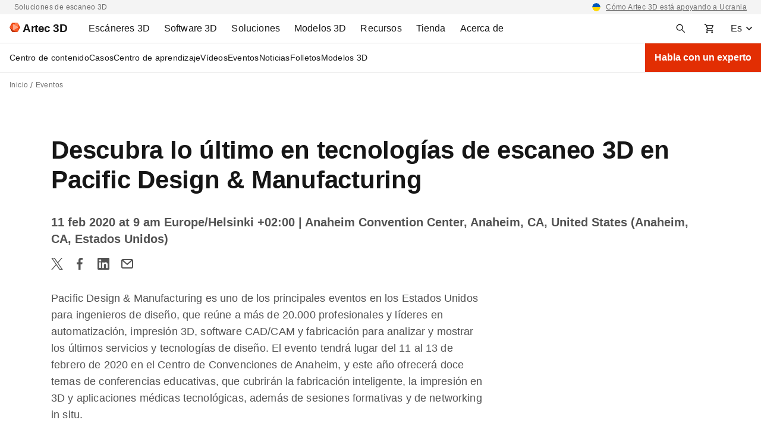

--- FILE ---
content_type: text/html; charset=UTF-8
request_url: https://www.artec3d.com/es/events/pacific-design-manufacturing-2020
body_size: 170886
content:
<!DOCTYPE html>
<html lang="es" dir="ltr" prefix="og: https://ogp.me/ns#">
  <head>
    <meta charset="utf-8" />
<noscript><style>form.antibot * :not(.antibot-message) { display: none !important; }</style>
</noscript><style>/* @see https://github.com/aFarkas/lazysizes#broken-image-symbol */.js img.lazyload:not([src]) { visibility: hidden; }/* @see https://github.com/aFarkas/lazysizes#automatically-setting-the-sizes-attribute */.js img.lazyloaded[data-sizes=auto] { display: block; width: 100%; }</style>
<meta name="description" content="Pacific Design &amp; Manufacturing es uno de los principales eventos en los Estados Unidos para ingenieros de diseño, que reúne a más de 20.000 profesionales y líderes en automatización, impresión 3D, software CAD/CAM y fabricación para analizar y mostrar los últimos servicios y tecnologías de diseño. El evento tendrá lugar del 11" />
<link rel="canonical" href="https://www.artec3d.com/es/events/pacific-design-manufacturing-2020" />
<meta name="generator" content="Artec 3D LTD" />
<link rel="apple-touch-icon" sizes="76x76" href="/themes/custom/artecb4/img/meta-icons/apple-touch-icon-76x76.png" />
<link rel="apple-touch-icon" sizes="120x120" href="/themes/custom/artecb4/img/meta-icons/apple-touch-icon-120x120.png" />
<link rel="apple-touch-icon" sizes="152x152" href="/themes/custom/artecb4/img/meta-icons/apple-touch-icon-152x152.png" />
<link rel="apple-touch-icon-precomposed" href="/themes/custom/artecb4/img/meta-icons/apple-touch-icon-precomposed.png" />
<meta property="og:site_name" content="Soluciones profesionales de escaneo 3D | Artec3D" />
<meta property="og:type" content="article" />
<meta property="og:url" content="https://www.artec3d.com/es/events/pacific-design-manufacturing-2020" />
<meta property="og:title" content="Descubra lo último en tecnologías de escaneo 3D en Pacific Design &amp; Manufacturing" />
<meta property="og:description" content="Pacific Design &amp; Manufacturing es uno de los principales eventos en los Estados Unidos para ingenieros de diseño, que reúne a más de 20.000 profesionales y líderes en automatización, impresión 3D, software CAD/CAM y fabricación para analizar y mostrar los últimos servicios y tecnologías de diseño. El evento tendrá lugar del 11 al 13 de febrero de 2020 en el Centro de Convenciones de Anaheim, y este año ofrecerá doce temas de conferencias educativas, que cubrirán la fabricación inteligente, la impresión en 3D y aplicaciones médicas tecnológicas, además de sesiones formativas y de networking in situ." />
<meta property="og:image" content="https://cdn.artec3d.com/content-hub-images/events/anaheim-696.jpg?VersionId=IlO8TN3Dc_OtZsHJ27gwvIYyUAhg8MP8" />
<meta property="og:image:width" content="1200" />
<meta property="og:image:height" content="630" />
<meta name="twitter:card" content="summary_large_image" />
<meta name="MobileOptimized" content="width" />
<meta name="HandheldFriendly" content="true" />
<meta name="viewport" content="width=device-width, initial-scale=1.0" />
<link rel="alternate" hreflang="en" href="https://www.artec3d.com/events/pacific-design-manufacturing-2020" />
<link rel="alternate" hreflang="de" href="https://www.artec3d.com/de/events/pacific-design-manufacturing-2020" />
<link rel="alternate" hreflang="fr" href="https://www.artec3d.com/fr/events/pacific-design-manufacturing-2020" />
<link rel="alternate" hreflang="es" href="https://www.artec3d.com/es/events/pacific-design-manufacturing-2020" />
<link rel="alternate" hreflang="it" href="https://www.artec3d.com/it/events/pacific-design-manufacturing-2020" />
<link rel="alternate" hreflang="ja" href="https://www.artec3d.com/ja/events/pacific-design-manufacturing-2020" />
<link rel="alternate" hreflang="ko" href="https://www.artec3d.com/ko/events/pacific-design-manufacturing-2020" />
<link rel="alternate" hreflang="zh" href="https://www.artec3d.cn/events/pacific-design-manufacturing-2020" />
<link rel="icon" href="/themes/custom/artecb4/favicon.ico" type="image/vnd.microsoft.icon" />

    <title>Descubra lo último en tecnologías de escaneo 3D en Pacific Design &amp; | Artec3D Eventos</title>
    <link rel="preload" href="/themes/custom/artecb4/fonts/Roboto/Roboto.woff2" as="font" type="font/woff2" crossorigin="">
    <link rel="preload" href="/themes/custom/artecb4/fonts/Roboto/Roboto-Bold.woff2" as="font" type="font/woff2" crossorigin="">
    <link rel="preload" href="/themes/custom/artecb4/fonts/Inter/Inter-Bold.woff2" as="font" type="font/woff2" crossorigin="">
    <link rel="alternate" type="application/rss+xml" title="Artec3D Nouvelles" href="/es/news/rss.php">
    <link rel="alternate" type="application/rss+xml" title="Artec3D Eventos" href="/es/events/rss.php">
    <script type="text/javascript">
      function getGtmSessionId(t){var e=function(){if(window.ga&&"function"==typeof window.ga.getAll)
      {var i=window.ga.getAll();i[1]?t(i[1].get("dimension3")):t("is not set (no data)")}
      else e.retries++,e.retries<e.maxRetries?setTimeout(e,500):window.ga
        &&"function"!=typeof window.ga.getAll?t("is not set (timeout not initialized)"):
          t("is not set (timeout no GA)")};e.retries=0,e.maxRetries=100,t("is not set (default)"),
        setTimeout(e)}
    </script>
    <meta name="yandex-verification" content="31d55f43837c1b3f">

     
              <!-- GTM -->
        <script>(function(w,d,s,l,i){w[l]=w[l]||[];w[l].push({'gtm.start':
              new Date().getTime(),event:'gtm.js'});var f=d.getElementsByTagName(s)[0],
            j=d.createElement(s),dl=l!='dataLayer'?'&l='+l:'';j.async=true;j.src=
            'https://www.googletagmanager.com/gtm.js?id='+i+dl;f.parentNode.insertBefore(j,f);
          })(window,document,'script','dataLayer','GTM-5GSB5M');</script>
        <!-- /GTM -->
          
    <link rel="manifest" href="/manifest.json">

    <link rel="stylesheet" media="all" href="/files/css/css_FA_AuL8cRYgLsZzv_wmXalZ8FkUg9wqy5nk9ZAmivHs.css" />
<link rel="stylesheet" media="all" href="/files/css/css_QEjuk5ATqIvBpPZ0MDtBRdji7UJnJ_qUm3wt2EQXfr0.css" />

    
      <!--[if gte IE 9]>
      <style type="text/css">
        .button-red {
          filter: none;
        }
      </style>
      <![endif]-->
  </head>

  
  <body>
          <!-- GTM -->
      <noscript><iframe src="https://www.googletagmanager.com/ns.html?id=GTM-5GSB5M"
                        height="0" width="0" style="display:none;visibility:hidden"></iframe></noscript>
      <!-- /GTM -->
      
    
      <div class="dialog-off-canvas-main-canvas" data-off-canvas-main-canvas>
    <div class="top-bar-descriptor gray-bg"><div class="container"><div class="d-flex justify-content-center justify-content-lg-between"><div class="d-none d-lg-block"><p>Soluciones de escaneo 3D</p></div><div><p class="text-right"><span data-href="/es/news/supporting-ukraine">Cómo Artec 3D está apoyando a Ucrania</span></p></div></div></div></div>
<header class="header">
  <div class="container header-menu-container pr-0">
    <div class="d-flex">

      <div class="header-menu-toggler">
                


<button
        class="btn-icon btn-ghost  header-menu-toggler--btn header-menu-toggler--btn-open"
    data-theme="artecb4"     aria-label="Main menu"      >

  
            <i class="icon"><svg xmlns="http://www.w3.org/2000/svg" width="16" height="16" fill="none" viewBox="0 0 16 16"><mask id="menu_toggler" width="20" height="20" x="-2" y="-2" maskUnits="userSpaceOnUse" style="mask-type:alpha"><path fill="#D9D9D9" d="M-2-2h20v20H-2z"/></mask><g mask="url(#menu_toggler)"><path fill="#161616" d="M1 12.5V11h14v1.5H1Zm0-3.75v-1.5h14v1.5H1ZM1 5V3.5h14V5H1Z"/></g></svg></i>
      
  </button>
                


<button
        class="btn-icon btn-ghost  header-menu-toggler--btn header-menu-toggler--btn-close white-bg"
    data-theme="artecb4"     aria-label="Close the main menu"      >

  
            <i class="icon"><svg width="24" height="24" viewBox="0 0 24 24" fill="none" xmlns="http://www.w3.org/2000/svg"><path fill-rule="evenodd" clip-rule="evenodd" d="M13.414 12l5.293-5.293a.999.999 0 10-1.414-1.414L12 10.586 6.707 5.293a.999.999 0 10-1.414 1.414L10.586 12l-5.293 5.293a.999.999 0 101.414 1.414L12 13.414l5.293 5.293a.997.997 0 001.414 0 .999.999 0 000-1.414L13.414 12z" fill="#161616"/></svg></i>
      
  </button>
        <div class="overlay overlay-mobile"></div>
      </div>

      <div class="header-logo">
                <a href="https://www.artec3d.com/es" class="header-logo__link" aria-label="Artec 3D">
          <span class="header-logo__link-inner">
            <svg xmlns="http://www.w3.org/2000/svg" width="18" height="16" fill="none" viewBox="0 0 18 16"><g clip-path="url(#artec_logo)"><path fill="#FFA788" d="M14.787 8 6.102 3.09v9.82L14.787 8Z"/><path fill="#FC5722" d="m6.1 12.885.01-9.796L0 7.987l6.1 4.898ZM13.674 15.875 6.102 12.91 14.787 8l-1.113 7.875Z"/><path fill="#FF7847" d="M6.102 3.09 14.787 8 13.651.125 6.101 3.09Z"/><path fill="#F03D00" d="M13.651.125 6.101 3.09 4.35.125h9.302Z"/><path fill="#E53A00" d="M0 7.987 4.349.125 6.102 3.09 0 7.987Z"/><path fill="#A52300" d="m0 7.987 4.347 7.888 1.755-2.965L0 7.987Z"/><path fill="#C93200" d="M13.674 15.875 6.102 12.91l-1.756 2.965h9.328Z"/><path fill="#DE3800" d="m18 8-4.326 7.875L14.787 8H18Z"/><path fill="#F03D00" d="M13.651.125 18.001 8h-3.214L13.652.125Z"/></g><defs><clipPath id="artec_logo"><path fill="#fff" d="M0 .125h18v15.75H0z"/></clipPath></defs></svg>
            <span class="header-logo__text">Artec 3D</span>
          </span>
        </a>
      </div>

      <div class="header-menu">
          
<ul data-region="header" class="menu menu-level-0">
            
      <li class="menu-item menu-item--expanded left-panel-menu__group menu-group-3d-scanners">
        
                  <a href="/es/portable-3d-scanners" aria-label="3D Scanners" tabindex="0" data-drupal-link-system-path="node/12845">                    <span class="left-panel-menu__title">Escáneres 3D</span>
          <span class="left-panel-menu__icon-mob"><svg xmlns="http://www.w3.org/2000/svg" width="16" height="16" fill="none" viewBox="0 0 16 16"><path fill="#525252" d="m8 11.062-5-5L4.062 5 8 8.938 11.938 5 13 6.062l-5 5Z"/></svg></span>
        </a>
        
        <div class="left-panel-menu__group-links" data-group-links-index="1">
                                    <button data-href="/es/portable-3d-scanners" class="left-panel-menu__item d-lg-none" data-button-index="1" aria-label="Todos los escáneres 3D">
                Todos los escáneres 3D
              </button>
                      
                                  
  
        


      <div class="submenu-wrapper group-3d-scanners">
        <ul class="menu container menu-level-1">
                  
        <li class="menu-item menu-item--expanded left-panel-menu__group submenu-active menu-item-tab submenu-all-3d-scanners-1">
                                                          <a href="/es/portable-3d-scanners" class="menu-item--open-mobile menu-item--hide" data-drupal-link-system-path="node/12845">                                          <span class="left-panel-menu__title">Todos los escáneres 3D</span>
              <span class="left-panel-menu__icon-desk"><svg xmlns="http://www.w3.org/2000/svg" width="16" height="16" viewBox="0 0 16 16" fill="none"><path d="M8.545 1.58 7.131 2.994 11.361 7H1v2h10.361l-4.23 4.006 1.414 1.414L14.965 8l-6.42-6.42Z" fill="#161616"/></svg>
</span>
              <span class="left-panel-menu__icon-mob"><svg xmlns="http://www.w3.org/2000/svg" width="16" height="16" fill="none" viewBox="0 0 16 16"><path fill="#525252" d="m8 11.062-5-5L4.062 5 8 8.938 11.938 5 13 6.062l-5 5Z"/></svg></span>
            </a>
                                      <button class="menu-item-tab-item menu-item-tab-item--active menu-group-3d-scanners-tab"
                      id="submenu-all-3d-scanners-1"
                      aria-label="Todos los escáneres 3D">
                Todos los escáneres 3D
              </button>
                      
                                
  
        


          <ul class="menu left-panel-menu__group-links menu-level-2">
                  
        <li class="menu-item">
                                <div class="link-with-description left-panel-menu__item" data-card-link="/es/portable-3d-scanners/artec-eva" tabindex="0">
                              <span class="link-with-description__icon"><svg xmlns="http://www.w3.org/2000/svg" width="12" height="16" fill="none" viewBox="0 0 12 16">
  <g fill="#161616">
    <path fill-rule="evenodd" d="m4.964.565 4.162.595v14.285H4.58a1 1 0 0 1-.753-.341L1.74 12.718a3.418 3.418 0 0 1-.028-.032l-.352-.408a2 2 0 0 1-.393-1.904l.446-1.425c.077-.264.16-.523.24-.772l.087-.271c.36-1.136.79-2.475 1.205-3.767.332-1.035.655-2.04.925-2.887A1 1 0 0 1 4.964.565Zm1.662 3.88v6.162a.5.5 0 0 1-.314.464l-1.85.74a.5.5 0 0 1-.568-.142l-.58-.69a1.5 1.5 0 0 1-.285-1.412l1.378-4.42a1 1 0 0 1 .955-.702h1.264Z" clip-rule="evenodd"></path>
    <path d="M10.126 15.178V1.302l.141.02a1 1 0 0 1 .859.99v11.133a2 2 0 0 1-1 1.732Z"></path>
  </g>
</svg></span>
                            <div class="link-with-description__content">
                <a href="/es/portable-3d-scanners/artec-eva" class="link-with-description__link" tabindex="-1" data-drupal-link-system-path="node/12850">Artec Eva</a>
                                                  <p>Ligero y rápido, este escáner de luz estructurada crea modelos 3D de alta calidad a todo color.</p>
                              </div>
            </div>
          
                                
  
        
  



                  </li>
                        
        <li class="menu-item">
                                <div class="link-with-description left-panel-menu__item" data-card-link="/es/portable-3d-scanners/artec-leo" tabindex="0">
                              <span class="link-with-description__icon"><svg xmlns="http://www.w3.org/2000/svg" width="12" height="16" fill="none" viewBox="0 0 12 16">
  <path fill="#161616" d="m1.25.5 2.076.692a6 6 0 0 0 1.898.308h6.526v5H.25l1-6Zm1.786 7L1.857 13H.75v2a.5.5 0 0 0 .5.5h7.5a.5.5 0 0 0 .5-.5v-2H7.857l1.179-5.5h-1.5L6.357 13h-2.5l.773-3.605A.5.5 0 0 1 5.118 9h.299l.333-1.5H3.036Z"></path>
</svg></span>
                            <div class="link-with-description__content">
                <a href="/es/portable-3d-scanners/artec-leo" class="link-with-description__link" tabindex="-1" data-drupal-link-system-path="node/13139">Artec Leo</a>
                                                  <p>Escáner 3D láser, inalámbrico y guiado por IA; con computadora integrada, pantalla táctil y batería.</p>
                              </div>
            </div>
          
                                
  
        
  



                  </li>
                        
        <li class="menu-item">
                                <div class="link-with-description left-panel-menu__item" data-card-link="/es/portable-3d-scanners/photogrammetry-metrology-kit" tabindex="0">
                              <span class="link-with-description__icon"><svg xmlns="http://www.w3.org/2000/svg" width="18" height="18" fill="none" viewBox="0 0 18 18">
  <path fill="#1C1B1F" fill-rule="evenodd" d="M2.383 15.617c.255.255.565.383.93.383h11.374c.365 0 .675-.128.93-.383s.383-.565.383-.93v-8.75c0-.364-.128-.674-.383-.929a1.264 1.264 0 0 0-.93-.383h-3.062V3.312c0-.364-.128-.674-.383-.929a1.264 1.264 0 0 0-.93-.383H7.688c-.365 0-.675.128-.93.383a1.264 1.264 0 0 0-.383.93v1.312H3.312c-.364 0-.674.128-.929.383a1.264 1.264 0 0 0-.383.93v8.75c0 .364.128.674.383.929Zm7.93-10.992H7.687V3.312h2.625v1.313Zm-2.745 8.162.929-.928-1.547-1.546 1.547-1.547-.929-.928-1.546 1.546-1.547-1.546-.928.928 1.547 1.546-1.547 1.547.928.928 1.547-1.546 1.546 1.546Z" clip-rule="evenodd"></path>
</svg></span>
                            <div class="link-with-description__content">
                <a href="/es/portable-3d-scanners/photogrammetry-metrology-kit" class="link-with-description__link" tabindex="-1" data-drupal-link-system-path="node/12721">Kit de Metrología Artec</a>
                                                  <p>Solución de fotogrametría industrial con una excepcional precisión volumétrica.</p>
                              </div>
            </div>
          
                                
  
        
  



                  </li>
                        
        <li class="menu-item">
                                <div class="link-with-description left-panel-menu__item" data-card-link="/es/portable-3d-scanners/artec-micro" tabindex="0">
                              <span class="link-with-description__icon"><svg xmlns="http://www.w3.org/2000/svg" width="18" height="18" fill="none" viewBox="0 0 18 18">
  <g fill="#161616">
    <path d="M16 3a1 1 0 0 0-1-1H3a1 1 0 0 0-1 1v13h14v-2H9v-1h4v-1H5V5h3.5L9 6h3l.5-1H16V3Z"></path>
    <circle cx="10.5" cy="7.5" r=".5"></circle>
    <circle cx="10.5" cy="9.5" r=".5"></circle>
  </g>
</svg></span>
                            <div class="link-with-description__content">
                <a href="/es/portable-3d-scanners/artec-micro" class="link-with-description__link" tabindex="-1" data-drupal-link-system-path="node/12968">Artec Micro II</a>
                                                  <p>Escáner 3D de escritorio y de alta resolución para la digitalización de objetos pequeños, con una precisión de 5 micrones.</p>
                              </div>
            </div>
          
                                
  
        
  



                  </li>
                        
        <li class="menu-item">
                                <div class="link-with-description left-panel-menu__item" data-card-link="/es/portable-3d-scanners/laser-point" tabindex="0">
                              <span class="link-with-description__icon"><svg xmlns="http://www.w3.org/2000/svg" width="18" height="18" fill="none" viewBox="0 0 18 18">
  <path fill="#000" fill-rule="evenodd" d="M7.084 1.98h3.046-.374v2.555L8.47 5.822a.751.751 0 0 0-.22.532v4.339c0 .152.046.3.132.425l1.237 1.8-.237 3.09.166.012a1.007 1.007 0 0 1-.169-.008l-3.227-.443a.754.754 0 0 1-.65-.747v-1.618c0-.143.06-.28.167-.375l.783-.7a.502.502 0 0 0 .167-.374V5.674a.502.502 0 0 0-.13-.339l-.768-.84a.502.502 0 0 1-.078-.564l.348-.696.42-.84a.754.754 0 0 1 .674-.416Zm3.319 13.778 2.097-.779-.5-4v-4.5l.5-3.5-1.744-.736v2.395c0 .2-.08.39-.22.531L9.25 6.457v4.159l1.243 1.808a.75.75 0 0 1 .13.483l-.22 2.851Z" clip-rule="evenodd"></path>
</svg></span>
                            <div class="link-with-description__content">
                <a href="/es/portable-3d-scanners/laser-point" class="link-with-description__link" tabindex="-1" data-drupal-link-system-path="node/13152">Artec Point</a>
                                                  <p>Escáner láser con certificación ISO con 0.02mm de precisión. Perfecto para metrología y otros usos industriales.</p>
                              </div>
            </div>
          
                                
  
        
  



                  </li>
                        
        <li class="menu-item">
                                <div class="link-with-description left-panel-menu__item" data-card-link="/es/portable-3d-scanners/laser-ray" tabindex="0">
                              <span class="link-with-description__icon"><svg xmlns="http://www.w3.org/2000/svg" width="18" height="18" fill="none" viewBox="0 0 18 18">
  <path fill="#161616" d="M10.2 8.79H7.64V3h2.56v5.79ZM15.61 3h-3.37v-.49a.528.528 0 0 0-.52-.51c-.28 0-.51.23-.51.51v6.25c0 .57-.46 1.04-1.04 1.04H7.65c-.57 0-1.04-.46-1.04-1.04V2.51A.506.506 0 0 0 6.1 2c-.28 0-.51.23-.51.51V3h-3.2c-.49 0-.89.4-.89.9v9.22c0 .49.4.89.89.89H15.6c.49 0 .89-.4.89-.89V3.9a.88.88 0 0 0-.88-.9ZM5.38 16h7.22v-1H5.38v1Z"></path>
</svg></span>
                            <div class="link-with-description__content">
                <a href="/es/portable-3d-scanners/laser-ray" class="link-with-description__link" tabindex="-1" data-drupal-link-system-path="node/12822">Artec Ray II</a>
                                                  <p>Escáner láser LIDAR de largo alcance, diseñado para capturar rápidamente objetos grandes o masivos.</p>
                              </div>
            </div>
          
                                
  
        
  



                  </li>
                        
        <li class="menu-item">
                                <div class="link-with-description left-panel-menu__item" data-card-link="/es/portable-3d-scanners/artec-spider" tabindex="0">
                              <span class="link-with-description__icon"><svg xmlns="http://www.w3.org/2000/svg" width="18" height="18" fill="none" viewBox="0 0 18 18">
  <path fill="#000" fill-rule="evenodd" d="m8.448 2.23-.272 1.434a.73.73 0 0 0 .717.865c.611 0 1.107.495 1.107 1.107v6.836c0 .568-.46 1.028-1.028 1.028h-.219a.755.755 0 0 0-.755.75L7.99 16h-.12l-2.72-1.587a3.057 3.057 0 0 1-1.463-3.208l1.27-6.709c.07-.376.308-.7.644-.883l2.525-1.367.322-.016Zm1.027-.053-.26 1.376A2.107 2.107 0 0 1 11 5.636v6.836A2.028 2.028 0 0 1 8.997 14.5L8.99 16h4.357l1.019-1.512V4.793L13.164 2.15A.255.255 0 0 0 12.919 2l-3.444.177ZM6.12 11.158l.735-5.148C6.938 5.43 7.435 5 8.02 5a.98.98 0 0 1 .98.98v5.96c0 .521-.511.89-1.006.725l-1.188-.396a1.019 1.019 0 0 1-.686-1.11Z" clip-rule="evenodd"></path>
</svg></span>
                            <div class="link-with-description__content">
                <a href="/es/portable-3d-scanners/artec-spider" class="link-with-description__link" tabindex="-1" data-drupal-link-system-path="node/13104">Artec Spider II</a>
                                                  <p>Escáner portátil de alta resolución para una captura libre de targets en superficies intrincadas.</p>
                              </div>
            </div>
          
                                
  
        
  



                  </li>
                        
        <li class="menu-item">
                                <div class="link-with-description left-panel-menu__item" data-card-link="/es/3d-software/artec-studio/lite" tabindex="0">
                              <span class="link-with-description__icon"><svg xmlns="http://www.w3.org/2000/svg" width="18" height="18" fill="none" viewBox="0 0 18 18">
  <mask id="mask0_2178_5252" width="18" height="18" x="0" y="0" maskUnits="userSpaceOnUse" style="mask-type:alpha">
    <path fill="#D9D9D9" d="M0 0h18v18H0z"></path>
  </mask>
  <g mask="url(#mask0_2178_5252)">
    <path fill="#161616" d="m9 10.125 4.5-3-4.5-3v6Zm.525 4.125h4.2a1.638 1.638 0 0 1-.45.787c-.213.2-.488.325-.825.375l-8.175.994a1.408 1.408 0 0 1-1.116-.29 1.442 1.442 0 0 1-.572-1.003l-.993-8.194a1.46 1.46 0 0 1 .3-1.106 1.42 1.42 0 0 1 .993-.563l.863-.112v1.5l-.675.093 1.012 8.194 5.438-.675Zm-2.775-1.5c-.413 0-.766-.147-1.06-.44a1.445 1.445 0 0 1-.44-1.06V3c0-.413.147-.766.44-1.06.294-.293.647-.44 1.06-.44H15c.412 0 .765.147 1.06.44.293.294.44.647.44 1.06v8.25c0 .412-.147.766-.44 1.06-.295.293-.648.44-1.06.44H6.75Zm0-1.5H15V3H6.75v8.25Z"></path>
  </g>
</svg></span>
                            <div class="link-with-description__content">
                <a href="/es/3d-software/artec-studio/lite" class="link-with-description__link" tabindex="-1" data-drupal-link-system-path="node/13466">Artec Studio Lite</a>
                                    
            


  <span class="tag-new support-info notification-info-background support-info-border-02 link-with-description__flag"
    >
    Novedad
  </span>

      
                                                  <p>Transforma tus datos en modelos 3D ricos en detalles.</p>
                              </div>
            </div>
          
                                
  
        
  



                  </li>
            </ul>
  


  



                  </li>
                        
        <li class="menu-item menu-item--expanded left-panel-menu__group menu-item-tab submenu-accessories-2">
                                                          <a href="/es/3d-scanning-equipment" class="left-panel-menu__item" data-drupal-link-system-path="node/12967">                                          <span class="left-panel-menu__title">Todos los accesorios</span>
              <span class="left-panel-menu__icon-desk"><svg xmlns="http://www.w3.org/2000/svg" width="16" height="16" viewBox="0 0 16 16" fill="none"><path d="M8.545 1.58 7.131 2.994 11.361 7H1v2h10.361l-4.23 4.006 1.414 1.414L14.965 8l-6.42-6.42Z" fill="#161616"/></svg>
</span>
              <span class="left-panel-menu__icon-mob"><svg xmlns="http://www.w3.org/2000/svg" width="16" height="16" fill="none" viewBox="0 0 16 16"><path fill="#525252" d="m8 11.062-5-5L4.062 5 8 8.938 11.938 5 13 6.062l-5 5Z"/></svg></span>
            </a>
                                      <button class="menu-item-tab-item menu-group-3d-scanners-tab"
                      id="submenu-accessories-2"
                      aria-label="Accesorios">
                Accesorios
              </button>
                      
                                
  
        


          <ul class="menu left-panel-menu__group-links menu-level-2">
                  
        <li class="menu-item">
                                <div class="link-with-description left-panel-menu__item" data-card-link="/es/3d-scanning-equipment/eva" tabindex="0">
                              <span class="link-with-description__icon"><svg xmlns="http://www.w3.org/2000/svg" width="12" height="16" fill="none" viewBox="0 0 12 16">
  <g fill="#161616">
    <path fill-rule="evenodd" d="m4.964.565 4.162.595v14.285H4.58a1 1 0 0 1-.753-.341L1.74 12.718a3.418 3.418 0 0 1-.028-.032l-.352-.408a2 2 0 0 1-.393-1.904l.446-1.425c.077-.264.16-.523.24-.772l.087-.271c.36-1.136.79-2.475 1.205-3.767.332-1.035.655-2.04.925-2.887A1 1 0 0 1 4.964.565Zm1.662 3.88v6.162a.5.5 0 0 1-.314.464l-1.85.74a.5.5 0 0 1-.568-.142l-.58-.69a1.5 1.5 0 0 1-.285-1.412l1.378-4.42a1 1 0 0 1 .955-.702h1.264Z" clip-rule="evenodd"></path>
    <path d="M10.126 15.178V1.302l.141.02a1 1 0 0 1 .859.99v11.133a2 2 0 0 1-1 1.732Z"></path>
  </g>
</svg></span>
                            <div class="link-with-description__content">
                <a href="/es/3d-scanning-equipment/eva" class="link-with-description__link" tabindex="-1" data-drupal-link-system-path="node/12973">Para el Eva</a>
                                                  <p>Eleva el rendimiento de tu escáner y prepárate para misiones de escaneo en lugares distantes.</p>
                              </div>
            </div>
          
                                
  
        
  



                  </li>
                        
        <li class="menu-item">
                                <div class="link-with-description left-panel-menu__item" data-card-link="/es/3d-scanning-equipment/leo" tabindex="0">
                              <span class="link-with-description__icon"><svg xmlns="http://www.w3.org/2000/svg" width="12" height="16" fill="none" viewBox="0 0 12 16">
  <path fill="#161616" d="m1.25.5 2.076.692a6 6 0 0 0 1.898.308h6.526v5H.25l1-6Zm1.786 7L1.857 13H.75v2a.5.5 0 0 0 .5.5h7.5a.5.5 0 0 0 .5-.5v-2H7.857l1.179-5.5h-1.5L6.357 13h-2.5l.773-3.605A.5.5 0 0 1 5.118 9h.299l.333-1.5H3.036Z"></path>
</svg></span>
                            <div class="link-with-description__content">
                <a href="/es/3d-scanning-equipment/leo" class="link-with-description__link" tabindex="-1" data-drupal-link-system-path="node/12970">Para el Leo</a>
                                                  <p>Prepárate para proyectos de escaneado en entornos desafiantes con complementos personalizados.</p>
                              </div>
            </div>
          
                                
  
        
  



                  </li>
                        
        <li class="menu-item">
                                <div class="link-with-description left-panel-menu__item" data-card-link="/es/3d-scanning-equipment/ray" tabindex="0">
                              <span class="link-with-description__icon"><svg xmlns="http://www.w3.org/2000/svg" width="18" height="18" fill="none" viewBox="0 0 18 18">
  <path fill="#161616" d="M10.2 8.79H7.64V3h2.56v5.79ZM15.61 3h-3.37v-.49a.528.528 0 0 0-.52-.51c-.28 0-.51.23-.51.51v6.25c0 .57-.46 1.04-1.04 1.04H7.65c-.57 0-1.04-.46-1.04-1.04V2.51A.506.506 0 0 0 6.1 2c-.28 0-.51.23-.51.51V3h-3.2c-.49 0-.89.4-.89.9v9.22c0 .49.4.89.89.89H15.6c.49 0 .89-.4.89-.89V3.9a.88.88 0 0 0-.88-.9ZM5.38 16h7.22v-1H5.38v1Z"></path>
</svg></span>
                            <div class="link-with-description__content">
                <a href="/es/3d-scanning-equipment/ray" class="link-with-description__link" tabindex="-1" data-drupal-link-system-path="node/12969">Para el Ray II</a>
                                                  <p>Protege tu LIDAR contra golpes y extiende su alcance con accesorios esenciales.</p>
                              </div>
            </div>
          
                                
  
        
  



                  </li>
                        
        <li class="menu-item">
                                <div class="link-with-description left-panel-menu__item" data-card-link="/es/3d-scanning-equipment/space-spider" tabindex="0">
                              <span class="link-with-description__icon"><svg xmlns="http://www.w3.org/2000/svg" width="18" height="18" fill="none" viewBox="0 0 18 18">
  <path fill="#000" fill-rule="evenodd" d="m8.448 2.23-.272 1.434a.73.73 0 0 0 .717.865c.611 0 1.107.495 1.107 1.107v6.836c0 .568-.46 1.028-1.028 1.028h-.219a.755.755 0 0 0-.755.75L7.99 16h-.12l-2.72-1.587a3.057 3.057 0 0 1-1.463-3.208l1.27-6.709c.07-.376.308-.7.644-.883l2.525-1.367.322-.016Zm1.027-.053-.26 1.376A2.107 2.107 0 0 1 11 5.636v6.836A2.028 2.028 0 0 1 8.997 14.5L8.99 16h4.357l1.019-1.512V4.793L13.164 2.15A.255.255 0 0 0 12.919 2l-3.444.177ZM6.12 11.158l.735-5.148C6.938 5.43 7.435 5 8.02 5a.98.98 0 0 1 .98.98v5.96c0 .521-.511.89-1.006.725l-1.188-.396a1.019 1.019 0 0 1-.686-1.11Z" clip-rule="evenodd"></path>
</svg></span>
                            <div class="link-with-description__content">
                <a href="/es/3d-scanning-equipment/space-spider" class="link-with-description__link" tabindex="-1" data-drupal-link-system-path="node/12972">Para el Space Spider</a>
                                                  <p>Ve por velocidades de escaneo más altas, mayor movilidad y precisión constante — aún en condiciones adversas.</p>
                              </div>
            </div>
          
                                
  
        
  



                  </li>
            </ul>
  


  



                  </li>
            </ul>
      </div>
  


  



                  </div>

      </li>
                
      <li class="menu-item menu-item--expanded left-panel-menu__group menu-group-3d-software">
        
                  <a href="/es/3d-software" aria-label="3D Software" tabindex="0" data-drupal-link-system-path="node/13231">                    <span class="left-panel-menu__title">Software 3D</span>
          <span class="left-panel-menu__icon-mob"><svg xmlns="http://www.w3.org/2000/svg" width="16" height="16" fill="none" viewBox="0 0 16 16"><path fill="#525252" d="m8 11.062-5-5L4.062 5 8 8.938 11.938 5 13 6.062l-5 5Z"/></svg></span>
        </a>
        
        <div class="left-panel-menu__group-links" data-group-links-index="2">
                                    <button data-href="/es/3d-software" class="left-panel-menu__item d-lg-none" data-button-index="2" aria-label="Todo el software 3D">
                Todo el software 3D
              </button>
                      
                                  
  
        


      <div class="submenu-wrapper group-3d-software">
        <ul class="menu container menu-level-1">
                  
        <li class="menu-item menu-item--expanded left-panel-menu__group submenu-active menu-item-tab submenu-artec-3d-1">
                                                          <a href="" aria-label="Artec 3D" class="menu-item--hide">                                          <span class="left-panel-menu__title">Artec 3D</span>
              <span class="left-panel-menu__icon-desk"><svg xmlns="http://www.w3.org/2000/svg" width="16" height="16" viewBox="0 0 16 16" fill="none"><path d="M8.545 1.58 7.131 2.994 11.361 7H1v2h10.361l-4.23 4.006 1.414 1.414L14.965 8l-6.42-6.42Z" fill="#161616"/></svg>
</span>
              <span class="left-panel-menu__icon-mob"><svg xmlns="http://www.w3.org/2000/svg" width="16" height="16" fill="none" viewBox="0 0 16 16"><path fill="#525252" d="m8 11.062-5-5L4.062 5 8 8.938 11.938 5 13 6.062l-5 5Z"/></svg></span>
            </a>
                                      <button class="menu-item-tab-item menu-item-tab-item--active menu-group-3d-software-tab"
                      id="submenu-artec-3d-1"
                      aria-label="Artec 3D">
                Artec 3D
              </button>
                      
                                
  
        


          <ul class="menu left-panel-menu__group-links menu-level-2">
                  
        <li class="menu-item">
                                <div class="link-with-description left-panel-menu__item" data-card-link="/es/3d-software/artec-studio" tabindex="0">
                              <span class="link-with-description__icon"><svg xmlns="http://www.w3.org/2000/svg" width="18" height="18" fill="none" viewBox="0 0 18 18">
  <path fill="#F03D00" fill-rule="evenodd" d="M.218 1.092C0 1.52 0 2.08 0 3.2v11.6c0 1.12 0 1.68.218 2.108a2 2 0 0 0 .874.874C1.52 18 2.08 18 3.2 18h11.6c1.12 0 1.68 0 2.108-.218a2 2 0 0 0 .874-.874C18 16.48 18 15.92 18 14.8V3.2c0-1.12 0-1.68-.218-2.108a2 2 0 0 0-.874-.874C16.48 0 15.92 0 14.8 0H3.2C2.08 0 1.52 0 1.092.218a2 2 0 0 0-.874.874ZM2.293 13h1.494l.64-1.906h2.905L7.972 13h1.495L6.742 5.271H5.014L2.293 13Zm4.661-3.03L5.908 6.856h-.06L4.803 9.97h2.151Zm6.63-3.344c.261.184.41.44.445.77h1.347a2.013 2.013 0 0 0-.366-1.155 2.35 2.35 0 0 0-.977-.789c-.413-.19-.893-.286-1.442-.286-.54 0-1.025.095-1.453.286a2.443 2.443 0 0 0-1.015.797c-.246.342-.37.74-.37 1.196 0 .554.184.998.551 1.332.37.332.873.58 1.51.744l.879.226c.277.07.518.151.725.242a1.3 1.3 0 0 1 .486.332c.116.13.175.296.178.498a.929.929 0 0 1-.2.58c-.131.165-.312.293-.544.386-.229.09-.495.136-.8.136-.292 0-.556-.044-.792-.132a1.318 1.318 0 0 1-.57-.4 1.17 1.17 0 0 1-.25-.672H9.55c.02.513.154.948.4 1.306.25.357.594.629 1.034.815.443.186.965.279 1.567.279.618 0 1.146-.096 1.58-.287.439-.194.773-.462 1.005-.804.231-.344.347-.743.347-1.196 0-.335-.063-.626-.189-.875a1.942 1.942 0 0 0-.513-.638 2.967 2.967 0 0 0-.728-.438 4.993 4.993 0 0 0-.842-.275l-.725-.182a4.588 4.588 0 0 1-.471-.14 2.155 2.155 0 0 1-.427-.203 1.001 1.001 0 0 1-.305-.302.872.872 0 0 1 .06-.936c.11-.15.27-.27.48-.358.208-.088.458-.132.75-.132.415 0 .753.091 1.012.275Z" clip-rule="evenodd"></path>
</svg></span>
                            <div class="link-with-description__content">
                <a href="/es/3d-software/artec-studio" class="link-with-description__link" tabindex="-1" data-drupal-link-system-path="node/13465">Artec Studio 20</a>
                                                  <p>Transforma escaneos, fotos y vídeos en modelos 3D y archivos CAD para inspección, ingeniería inversa y más.</p>
                              </div>
            </div>
          
                                
  
        
  



                  </li>
                        
        <li class="menu-item">
                                <div class="link-with-description left-panel-menu__item" data-card-link="/es/3d-software/artec-studio/lite" tabindex="0">
                              <span class="link-with-description__icon"><svg xmlns="http://www.w3.org/2000/svg" width="18" height="18" fill="none" viewBox="0 0 18 18">
  <mask id="mask0_2178_8033" width="18" height="18" x="0" y="0" maskUnits="userSpaceOnUse" style="mask-type:alpha">
    <path fill="#D9D9D9" d="M0 0h18v18H0z"></path>
  </mask>
  <g mask="url(#mask0_2178_8033)">
    <path fill="#161616" d="M8.25 14.569V9.43l-4.5-2.606v5.138l4.5 2.606Zm1.5 0 4.5-2.607V6.826l-4.5 2.606v5.138ZM9 8.137l4.444-2.568L9 3 4.556 5.569 9 8.137Zm-6 5.138a1.461 1.461 0 0 1-.75-1.294V6.02A1.461 1.461 0 0 1 3 4.725l5.25-3.019a1.475 1.475 0 0 1 1.5 0L15 4.725a1.46 1.46 0 0 1 .75 1.294v5.962a1.46 1.46 0 0 1-.75 1.294l-5.25 3.019a1.475 1.475 0 0 1-1.5 0L3 13.275Z"></path>
  </g>
</svg></span>
                            <div class="link-with-description__content">
                <a href="/es/3d-software/artec-studio/lite" class="link-with-description__link" tabindex="-1" data-drupal-link-system-path="node/13466">Artec Studio Lite</a>
                                                  <p>Software 3D profesional, ahora disponible para cualquier persona con un smartphone.</p>
                              </div>
            </div>
          
                                
  
        
  



                  </li>
                        
        <li class="menu-item">
                                <div class="link-with-description left-panel-menu__item" data-card-link="/es/3d-software/artec-cloud" tabindex="0">
                              <span class="link-with-description__icon"><svg xmlns="http://www.w3.org/2000/svg" width="18" height="18" fill="none" viewBox="0 0 18 18">
  <path id="Subtract" fill="#6B87FA" fill-rule="evenodd" d="M.218 1.092C0 1.52 0 2.08 0 3.2v11.6c0 1.12 0 1.68.218 2.108a2 2 0 0 0 .874.874C1.52 18 2.08 18 3.2 18h11.6c1.12 0 1.68 0 2.108-.218a2 2 0 0 0 .874-.874C18 16.48 18 15.92 18 14.8V3.2c0-1.12 0-1.68-.218-2.108a2 2 0 0 0-.874-.874C16.48 0 15.92 0 14.8 0H3.2C2.08 0 1.52 0 1.092.218a2 2 0 0 0-.874.874ZM1.914 13h1.494l.64-1.906h2.905L7.593 13h1.495L6.363 5.271H4.635L1.914 13Zm4.661-3.03L5.53 6.856h-.06L4.425 9.97h2.15Zm7.84-2.091h1.412a3.172 3.172 0 0 0-.37-1.147 2.833 2.833 0 0 0-.713-.853 3.075 3.075 0 0 0-.99-.532c-.369-.121-.769-.181-1.2-.181-.674 0-1.277.157-1.81.471-.534.315-.955.769-1.265 1.363-.31.59-.464 1.303-.464 2.136 0 .83.153 1.542.46 2.136.307.593.728 1.047 1.26 1.362.534.314 1.14.472 1.82.472.46 0 .88-.068 1.257-.204.377-.138.706-.33.988-.574.282-.246.51-.53.683-.853.176-.322.29-.666.344-1.034l-1.412-.007a1.682 1.682 0 0 1-1.192 1.324c-.202.06-.418.091-.65.091-.417 0-.788-.102-1.113-.306-.322-.206-.576-.51-.762-.913-.184-.405-.275-.903-.275-1.494 0-.581.091-1.073.275-1.476.184-.405.438-.712.762-.92a2.001 2.001 0 0 1 1.117-.318c.237 0 .457.033.66.098a1.655 1.655 0 0 1 .955.743c.109.18.183.385.223.616Z" clip-rule="evenodd"></path>
</svg></span>
                            <div class="link-with-description__content">
                <a href="/es/3d-software/artec-cloud" class="link-with-description__link" tabindex="-1" data-drupal-link-system-path="node/12731">Artec Cloud</a>
                                                  <p>Respalda, almacena comparte, sincroniza y visualiza tus datos de escaneo 3D en cualquier explorador.</p>
                              </div>
            </div>
          
                                
  
        
  



                  </li>
            </ul>
  


  



                  </li>
                        
        <li class="menu-item menu-item--expanded left-panel-menu__group menu-item-tab submenu-geomagic-2">
                                                          <a href="" aria-label="Geomagic" class="menu-item--hide">                                          <span class="left-panel-menu__title">Geomagic</span>
              <span class="left-panel-menu__icon-desk"><svg xmlns="http://www.w3.org/2000/svg" width="16" height="16" viewBox="0 0 16 16" fill="none"><path d="M8.545 1.58 7.131 2.994 11.361 7H1v2h10.361l-4.23 4.006 1.414 1.414L14.965 8l-6.42-6.42Z" fill="#161616"/></svg>
</span>
              <span class="left-panel-menu__icon-mob"><svg xmlns="http://www.w3.org/2000/svg" width="16" height="16" fill="none" viewBox="0 0 16 16"><path fill="#525252" d="m8 11.062-5-5L4.062 5 8 8.938 11.938 5 13 6.062l-5 5Z"/></svg></span>
            </a>
                                      <button class="menu-item-tab-item menu-group-3d-software-tab"
                      id="submenu-geomagic-2"
                      aria-label="Geomagic">
                Geomagic
              </button>
                      
                                
  
        


          <ul class="menu left-panel-menu__group-links menu-level-2">
                  
        <li class="menu-item">
                                <div class="link-with-description left-panel-menu__item" data-card-link="/es/3d-software/geomagic-design-x" tabindex="0">
                              <span class="link-with-description__icon"><svg xmlns="http://www.w3.org/2000/svg" xmlns:xlink="http://www.w3.org/1999/xlink" width="18" height="18" fill="none" viewBox="0 0 18 18">
  <g clip-path="url(#clip0_1331_12062)">
    <path fill="url(#pattern0_1331_12062)" d="M0 0h18v18H0z"></path>
  </g>
  <defs>
    <clipPath id="clip0_1331_12062">
      <path fill="#fff" d="M0 0h18v18H0z"></path>
    </clipPath>
    <pattern id="pattern0_1331_12062" width="1" height="1" patternContentUnits="objectBoundingBox">
      <use xlink:href="#image0_1331_12062" transform="matrix(.01587 0 0 .01587 -.008 0)"></use>
    </pattern>
    <image xlink:href="[data-uri]" id="image0_1331_12062" width="64" height="63"></image>
  </defs>
</svg></span>
                            <div class="link-with-description__content">
                <a href="/es/3d-software/geomagic-design-x" class="link-with-description__link" tabindex="-1" data-drupal-link-system-path="node/13362">Geomagic Design X</a>
                                                  <p>Convierte los datos de escaneo en modelos CAD sólidos y editables.</p>
                              </div>
            </div>
          
                                
  
        
  



                  </li>
                        
        <li class="menu-item">
                                <div class="link-with-description left-panel-menu__item" data-card-link="/es/3d-software/geomagic-control-x" tabindex="0">
                              <span class="link-with-description__icon"><svg xmlns="http://www.w3.org/2000/svg" xmlns:xlink="http://www.w3.org/1999/xlink" width="18" height="18" fill="none" viewBox="0 0 18 18">
  <g clip-path="url(#clip0_1331_12081)">
    <path fill="url(#pattern0_1331_12081)" d="M0 0h18v18H0z"></path>
  </g>
  <defs>
    <clipPath id="clip0_1331_12081">
      <path fill="#fff" d="M0 0h18v18H0z"></path>
    </clipPath>
    <pattern id="pattern0_1331_12081" width="1" height="1" patternContentUnits="objectBoundingBox">
      <use xlink:href="#image0_1331_12081" transform="scale(.00781)"></use>
    </pattern>
    <image xlink:href="[data-uri]" id="image0_1331_12081" width="128" height="128"></image>
  </defs>
</svg></span>
                            <div class="link-with-description__content">
                <a href="/es/3d-software/geomagic-control-x" class="link-with-description__link" tabindex="-1" data-drupal-link-system-path="node/13016">Geomagic Control X</a>
                                                  <p>Captura de datos de escaneo 3D, interpretación e inspección a nivel profesional.</p>
                              </div>
            </div>
          
                                
  
        
  



                  </li>
                        
        <li class="menu-item">
                                <div class="link-with-description left-panel-menu__item" data-card-link="/es/3d-software/geomagic-freeform" tabindex="0">
                              <span class="link-with-description__icon"><svg xmlns="http://www.w3.org/2000/svg" xmlns:xlink="http://www.w3.org/1999/xlink" width="18" height="18" fill="none" viewBox="0 0 18 18">
  <g clip-path="url(#clip0_1331_12100)">
    <path fill="url(#pattern0_1331_12100)" d="M0 0h18v18H0z"></path>
  </g>
  <defs>
    <clipPath id="clip0_1331_12100">
      <path fill="#fff" d="M0 0h18v18H0z"></path>
    </clipPath>
    <pattern id="pattern0_1331_12100" width="1" height="1" patternContentUnits="objectBoundingBox">
      <use xlink:href="#image0_1331_12100" transform="translate(0 -.002) scale(.00392)"></use>
    </pattern>
    <image xlink:href="[data-uri]" id="image0_1331_12100" width="255" height="256"></image>
  </defs>
</svg></span>
                            <div class="link-with-description__content">
                <a href="/es/3d-software/geomagic-freeform" class="link-with-description__link" tabindex="-1" data-drupal-link-system-path="node/12737">Geomagic Freeform</a>
                                                  <p>Diseña y fabrica formas orgánicas para esculpir, surfear y modelar CAD.</p>
                              </div>
            </div>
          
                                
  
        
  



                  </li>
                        
        <li class="menu-item">
                                <div class="link-with-description left-panel-menu__item" data-card-link="/es/3d-software/geomagic-wrap" tabindex="0">
                              <span class="link-with-description__icon"><svg xmlns="http://www.w3.org/2000/svg" xmlns:xlink="http://www.w3.org/1999/xlink" width="18" height="18" fill="none" viewBox="0 0 18 18">
  <g clip-path="url(#clip0_1331_12119)">
    <path fill="url(#pattern0_1331_12119)" d="M0 0h18v18H0z"></path>
  </g>
  <defs>
    <clipPath id="clip0_1331_12119">
      <path fill="#fff" d="M0 0h18v18H0z"></path>
    </clipPath>
    <pattern id="pattern0_1331_12119" width="1" height="1" patternContentUnits="objectBoundingBox">
      <use xlink:href="#image0_1331_12119" transform="matrix(.01563 0 0 .01563 -.016 0)"></use>
    </pattern>
    <image xlink:href="[data-uri]" id="image0_1331_12119" width="66" height="64"></image>
  </defs>
</svg></span>
                            <div class="link-with-description__content">
                <a href="/es/3d-software/geomagic-wrap" class="link-with-description__link" tabindex="-1" data-drupal-link-system-path="node/12739">Geomagic Wrap</a>
                                                  <p>Transforma los datos 3D y archivos importados en modelos utilizables.</p>
                              </div>
            </div>
          
                                
  
        
  



                  </li>
                        
        <li class="menu-item">
                                <div class="link-with-description left-panel-menu__item" data-card-link="/es/3d-software/solidworks-cad" tabindex="0">
                              <span class="link-with-description__icon"><svg xmlns="http://www.w3.org/2000/svg" xmlns:xlink="http://www.w3.org/1999/xlink" width="18" height="18" fill="none" viewBox="0 0 18 18">
  <g clip-path="url(#clip0_1331_12138)">
    <path fill="url(#pattern0_1331_12138)" d="M0 0h18v18H0z"></path>
  </g>
  <defs>
    <clipPath id="clip0_1331_12138">
      <path fill="#fff" d="M0 0h18v18H0z"></path>
    </clipPath>
    <pattern id="pattern0_1331_12138" width="1" height="1" patternContentUnits="objectBoundingBox">
      <use xlink:href="#image0_1331_12138" transform="scale(.00444)"></use>
    </pattern>
    <image xlink:href="[data-uri]" id="image0_1331_12138" width="225" height="225"></image>
  </defs>
</svg></span>
                            <div class="link-with-description__content">
                <a href="/es/3d-software/solidworks-cad" class="link-with-description__link" tabindex="-1" data-drupal-link-system-path="node/13096">Geomagic for SolidWorks</a>
                                                  <p>Software CAD estándar de la industria para ingeniería y diseño.</p>
                              </div>
            </div>
          
                                
  
        
  



                  </li>
            </ul>
  


  



                  </li>
            </ul>
      </div>
  


  



                  </div>

      </li>
                
      <li class="menu-item menu-item--expanded left-panel-menu__group menu-group-solutions menu-full">
        
                  <a href="/es/3d-scanning-solutions" aria-label="Solutions" tabindex="0" data-drupal-link-system-path="node/12725">                    <span class="left-panel-menu__title">Soluciones</span>
          <span class="left-panel-menu__icon-mob"><svg xmlns="http://www.w3.org/2000/svg" width="16" height="16" fill="none" viewBox="0 0 16 16"><path fill="#525252" d="m8 11.062-5-5L4.062 5 8 8.938 11.938 5 13 6.062l-5 5Z"/></svg></span>
        </a>
        
        <div class="left-panel-menu__group-links" data-group-links-index="3">
                                    <button data-href="/es/3d-scanning-solutions" class="left-panel-menu__item d-lg-none" data-button-index="3" aria-label="Todas las soluciones">
                Todas las soluciones
              </button>
                      
                                  
  
        


      <div class="submenu-wrapper group-solutions">
        <ul class="menu container menu-level-1">
                  
        <li class="menu-item menu-item--expanded left-panel-menu__group submenu-active menu-item-tab submenu-by-industry-1">
                                                          <a href="" aria-label="By industry" class="left-panel-menu__item">                                          <span class="left-panel-menu__title">Por industria</span>
              <span class="left-panel-menu__icon-desk"><svg xmlns="http://www.w3.org/2000/svg" width="16" height="16" viewBox="0 0 16 16" fill="none"><path d="M8.545 1.58 7.131 2.994 11.361 7H1v2h10.361l-4.23 4.006 1.414 1.414L14.965 8l-6.42-6.42Z" fill="#161616"/></svg>
</span>
              <span class="left-panel-menu__icon-mob"><svg xmlns="http://www.w3.org/2000/svg" width="16" height="16" fill="none" viewBox="0 0 16 16"><path fill="#525252" d="m8 11.062-5-5L4.062 5 8 8.938 11.938 5 13 6.062l-5 5Z"/></svg></span>
            </a>
                                      <button class="menu-item-tab-item menu-item-tab-item--active menu-group-solutions-tab"
                      id="submenu-by-industry-1"
                      aria-label="Por industria">
                Por industria
              </button>
                      
                                
  
        


          <ul class="menu left-panel-menu__group-links menu-level-2">
                  
        <li class="menu-item">
                                <a href="/es/3d-scanning-solutions/architecture" class="menu-item left-panel-menu__item" data-drupal-link-system-path="node/13041">Arquitectura</a>
          
                                
  
        
  



                  </li>
                        
        <li class="menu-item">
                                <a href="/es/3d-scanning-solutions/automotive" class="menu-item left-panel-menu__item" data-drupal-link-system-path="node/13066">Automoción</a>
          
                                
  
        
  



                  </li>
                        
        <li class="menu-item">
                                <a href="/es/3d-scanning-solutions/cgi-solutions" class="menu-item left-panel-menu__item" data-drupal-link-system-path="node/12732">CGI</a>
          
                                
  
        
  



                  </li>
                        
        <li class="menu-item">
                                <a href="/es/3d-scanning-solutions/heritage-preservation" class="menu-item left-panel-menu__item" data-drupal-link-system-path="node/12771">Conservación del patrimonio</a>
          
                                
  
        
  



                  </li>
                        
        <li class="menu-item">
                                <a href="/es/3d-scanning-solutions/education" class="menu-item left-panel-menu__item" data-drupal-link-system-path="node/13204">Educación</a>
          
                                
  
        
  



                  </li>
                        
        <li class="menu-item">
                                <a href="/es/3d-scanning-solutions/medical-device-manufacturing" class="menu-item left-panel-menu__item" data-drupal-link-system-path="node/13060">Fabricación de dispositivos médicos</a>
          
                                
  
        
  



                  </li>
                        
        <li class="menu-item">
                                <a href="/es/3d-scanning-solutions/manufacturing" class="menu-item left-panel-menu__item" data-drupal-link-system-path="node/12730">Fabricación</a>
          
                                
  
        
  



                  </li>
                        
        <li class="menu-item">
                                <a href="/es/3d-scanning-solutions/jewelry" class="menu-item left-panel-menu__item" data-drupal-link-system-path="node/12851">Joyería</a>
          
                                
  
        
  



                  </li>
                        
        <li class="menu-item">
                                <a href="/es/3d-scanning-solutions/forensic" class="menu-item left-panel-menu__item" data-drupal-link-system-path="node/12726">Medicina forense</a>
          
                                
  
        
  



                  </li>
                        
        <li class="menu-item">
                                <a href="/es/3d-scanning-solutions/dentistry" class="menu-item left-panel-menu__item" data-drupal-link-system-path="node/13123">Ortodoncia</a>
          
                                
  
        
  



                  </li>
                        
        <li class="menu-item">
                                <a href="/es/3d-scanning-solutions/prosthetics" class="menu-item left-panel-menu__item" data-drupal-link-system-path="node/12998">Prótesis</a>
          
                                
  
        
  



                  </li>
                        
        <li class="menu-item">
                                <a href="/es/3d-scanning-solutions/healthcare" class="menu-item left-panel-menu__item" data-drupal-link-system-path="node/12733">Salud</a>
          
                                
  
        
  



                  </li>
                        
        <li class="menu-item">
                                <a href="/es/3d-scanning-solutions/video-games" class="menu-item left-panel-menu__item" data-drupal-link-system-path="node/12869">Videojuegos</a>
          
                                
  
        
  



                  </li>
            </ul>
  


  



                  </li>
                        
        <li class="menu-item menu-item--expanded left-panel-menu__group menu-item-tab submenu-by-application-2">
                                                          <a href="" aria-label="By application" class="left-panel-menu__item">                                          <span class="left-panel-menu__title">Por aplicación</span>
              <span class="left-panel-menu__icon-desk"><svg xmlns="http://www.w3.org/2000/svg" width="16" height="16" viewBox="0 0 16 16" fill="none"><path d="M8.545 1.58 7.131 2.994 11.361 7H1v2h10.361l-4.23 4.006 1.414 1.414L14.965 8l-6.42-6.42Z" fill="#161616"/></svg>
</span>
              <span class="left-panel-menu__icon-mob"><svg xmlns="http://www.w3.org/2000/svg" width="16" height="16" fill="none" viewBox="0 0 16 16"><path fill="#525252" d="m8 11.062-5-5L4.062 5 8 8.938 11.938 5 13 6.062l-5 5Z"/></svg></span>
            </a>
                                      <button class="menu-item-tab-item menu-group-solutions-tab"
                      id="submenu-by-application-2"
                      aria-label="Por aplicación">
                Por aplicación
              </button>
                      
                                
  
        


          <ul class="menu left-panel-menu__group-links menu-level-2">
                  
        <li class="menu-item">
                                <a href="/es/3d-scanning-solutions/additive-manufacturing" class="menu-item left-panel-menu__item" data-drupal-link-system-path="node/12798">Fabricación aditiva</a>
          
                                
  
        
  



                  </li>
                        
        <li class="menu-item">
                                <a href="/es/3d-scanning-solutions/reverse-engineering" class="menu-item left-panel-menu__item" data-drupal-link-system-path="node/12724">Ingeniería inversa</a>
          
                                
  
        
  



                  </li>
                        
        <li class="menu-item">
                                <a href="/es/3d-scanning-solutions/quality-inspection" class="menu-item left-panel-menu__item" data-drupal-link-system-path="node/12723">Inspección de calidad</a>
          
                                
  
        
  



                  </li>
            </ul>
  


  



                  </li>
                        
        <li class="menu-item menu-item--expanded left-panel-menu__group menu-item-tab submenu-universal-3">
                                                          <a href="" aria-label="Universal" class="left-panel-menu__item">                                          <span class="left-panel-menu__title">Universal</span>
              <span class="left-panel-menu__icon-desk"><svg xmlns="http://www.w3.org/2000/svg" width="16" height="16" viewBox="0 0 16 16" fill="none"><path d="M8.545 1.58 7.131 2.994 11.361 7H1v2h10.361l-4.23 4.006 1.414 1.414L14.965 8l-6.42-6.42Z" fill="#161616"/></svg>
</span>
              <span class="left-panel-menu__icon-mob"><svg xmlns="http://www.w3.org/2000/svg" width="16" height="16" fill="none" viewBox="0 0 16 16"><path fill="#525252" d="m8 11.062-5-5L4.062 5 8 8.938 11.938 5 13 6.062l-5 5Z"/></svg></span>
            </a>
                                      <button class="menu-item-tab-item menu-group-solutions-tab"
                      id="submenu-universal-3"
                      aria-label="Universal">
                Universal
              </button>
                      
                                
  
        


          <ul class="menu left-panel-menu__group-links menu-level-2">
                  
        <li class="menu-item">
                                <a href="/es/3d-scanning-solutions/cad-modeling" class="menu-item left-panel-menu__item" data-drupal-link-system-path="node/13078">CAD</a>
          
                                
  
        
  



                  </li>
            </ul>
  


  



                  </li>
            </ul>
      </div>
  


  



                  </div>

      </li>
                
      <li class="menu-item menu-item--expanded left-panel-menu__group menu-group-3d-models menu-short">
        
                  <a href="/es/3d-models" aria-label="3D models" tabindex="0" data-drupal-link-system-path="node/5516">                    <span class="left-panel-menu__title">Modelos 3D</span>
          <span class="left-panel-menu__icon-mob"><svg xmlns="http://www.w3.org/2000/svg" width="16" height="16" fill="none" viewBox="0 0 16 16"><path fill="#525252" d="m8 11.062-5-5L4.062 5 8 8.938 11.938 5 13 6.062l-5 5Z"/></svg></span>
        </a>
        
        <div class="left-panel-menu__group-links" data-group-links-index="4">
                                    <button data-href="/es/3d-models" class="left-panel-menu__item d-lg-none" data-button-index="4" aria-label="Todos los modelos 3D">
                Todos los modelos 3D
              </button>
                      
                                  
  
        


      <div class="submenu-wrapper group-3d-models">
        <ul class="menu container menu-level-1">
                  
        <li class="expanded-mobile menu-item submenu-active menu-item-tab">
                                                          <a href="/es/3d-models/industrial-design-and-manufacturing" class="as-link expanded-mobile left-panel-menu__item" data-drupal-link-system-path="taxonomy/term/1">                                          <span class="left-panel-menu__title">Industria</span>
              <span class="left-panel-menu__icon-desk"><svg xmlns="http://www.w3.org/2000/svg" width="16" height="16" viewBox="0 0 16 16" fill="none"><path d="M8.545 1.58 7.131 2.994 11.361 7H1v2h10.361l-4.23 4.006 1.414 1.414L14.965 8l-6.42-6.42Z" fill="#161616"/></svg>
</span>
              <span class="left-panel-menu__icon-mob"><svg xmlns="http://www.w3.org/2000/svg" width="16" height="16" fill="none" viewBox="0 0 16 16"><path fill="#525252" d="m8 11.062-5-5L4.062 5 8 8.938 11.938 5 13 6.062l-5 5Z"/></svg></span>
            </a>
                                  
                                
  
        
  



                  </li>
                        
        <li class="expanded-mobile menu-item menu-item-tab">
                                                          <a href="/es/3d-models/medical" class="as-link expanded-mobile left-panel-menu__item" data-drupal-link-system-path="taxonomy/term/2">                                          <span class="left-panel-menu__title">Medicina</span>
              <span class="left-panel-menu__icon-desk"><svg xmlns="http://www.w3.org/2000/svg" width="16" height="16" viewBox="0 0 16 16" fill="none"><path d="M8.545 1.58 7.131 2.994 11.361 7H1v2h10.361l-4.23 4.006 1.414 1.414L14.965 8l-6.42-6.42Z" fill="#161616"/></svg>
</span>
              <span class="left-panel-menu__icon-mob"><svg xmlns="http://www.w3.org/2000/svg" width="16" height="16" fill="none" viewBox="0 0 16 16"><path fill="#525252" d="m8 11.062-5-5L4.062 5 8 8.938 11.938 5 13 6.062l-5 5Z"/></svg></span>
            </a>
                                  
                                
  
        
  



                  </li>
                        
        <li class="expanded-mobile menu-item menu-item-tab">
                                                          <a href="/es/3d-models/science-and-education" class="as-link expanded-mobile left-panel-menu__item" data-drupal-link-system-path="taxonomy/term/3">                                          <span class="left-panel-menu__title">Ciencia</span>
              <span class="left-panel-menu__icon-desk"><svg xmlns="http://www.w3.org/2000/svg" width="16" height="16" viewBox="0 0 16 16" fill="none"><path d="M8.545 1.58 7.131 2.994 11.361 7H1v2h10.361l-4.23 4.006 1.414 1.414L14.965 8l-6.42-6.42Z" fill="#161616"/></svg>
</span>
              <span class="left-panel-menu__icon-mob"><svg xmlns="http://www.w3.org/2000/svg" width="16" height="16" fill="none" viewBox="0 0 16 16"><path fill="#525252" d="m8 11.062-5-5L4.062 5 8 8.938 11.938 5 13 6.062l-5 5Z"/></svg></span>
            </a>
                                  
                                
  
        
  



                  </li>
                        
        <li class="expanded-mobile menu-item menu-item-tab">
                                                          <a href="/es/3d-models/art-and-design" class="as-link expanded-mobile left-panel-menu__item" data-drupal-link-system-path="taxonomy/term/4">                                          <span class="left-panel-menu__title">Arte y diseño</span>
              <span class="left-panel-menu__icon-desk"><svg xmlns="http://www.w3.org/2000/svg" width="16" height="16" viewBox="0 0 16 16" fill="none"><path d="M8.545 1.58 7.131 2.994 11.361 7H1v2h10.361l-4.23 4.006 1.414 1.414L14.965 8l-6.42-6.42Z" fill="#161616"/></svg>
</span>
              <span class="left-panel-menu__icon-mob"><svg xmlns="http://www.w3.org/2000/svg" width="16" height="16" fill="none" viewBox="0 0 16 16"><path fill="#525252" d="m8 11.062-5-5L4.062 5 8 8.938 11.938 5 13 6.062l-5 5Z"/></svg></span>
            </a>
                                  
                                
  
        
  



                  </li>
            </ul>
      </div>
  


  



                  </div>

      </li>
                
      <li class="menu-item menu-item--expanded left-panel-menu__group menu-group-resources menu-short">
        
                  <a href="/es/content-hub" aria-label="Resources" tabindex="0" data-drupal-link-system-path="node/4818">                    <span class="left-panel-menu__title">Recursos</span>
          <span class="left-panel-menu__icon-mob"><svg xmlns="http://www.w3.org/2000/svg" width="16" height="16" fill="none" viewBox="0 0 16 16"><path fill="#525252" d="m8 11.062-5-5L4.062 5 8 8.938 11.938 5 13 6.062l-5 5Z"/></svg></span>
        </a>
        
        <div class="left-panel-menu__group-links" data-group-links-index="5">
                                    <button data-href="/es/content-hub" class="left-panel-menu__item d-lg-none" data-button-index="5" aria-label="Todos los recursos">
                Todos los recursos
              </button>
                      
                                  
  
        


      <div class="submenu-wrapper group-resources">
        <ul class="menu container menu-level-1">
                  
        <li class="expanded-mobile menu-item submenu-active menu-item-tab">
                                                          <a href="/es/cases" class="as-link expanded-mobile left-panel-menu__item" data-drupal-link-system-path="node/4819">                                          <span class="left-panel-menu__title">Casos de estudio</span>
              <span class="left-panel-menu__icon-desk"><svg xmlns="http://www.w3.org/2000/svg" width="16" height="16" viewBox="0 0 16 16" fill="none"><path d="M8.545 1.58 7.131 2.994 11.361 7H1v2h10.361l-4.23 4.006 1.414 1.414L14.965 8l-6.42-6.42Z" fill="#161616"/></svg>
</span>
              <span class="left-panel-menu__icon-mob"><svg xmlns="http://www.w3.org/2000/svg" width="16" height="16" fill="none" viewBox="0 0 16 16"><path fill="#525252" d="m8 11.062-5-5L4.062 5 8 8.938 11.938 5 13 6.062l-5 5Z"/></svg></span>
            </a>
                                  
                                
  
        
  



                  </li>
                        
        <li class="expanded-mobile menu-item menu-item-tab">
                                                          <a href="/es/learning-center" class="as-link expanded-mobile left-panel-menu__item" data-drupal-link-system-path="node/4823">                                          <span class="left-panel-menu__title">Centro de aprendizaje</span>
              <span class="left-panel-menu__icon-desk"><svg xmlns="http://www.w3.org/2000/svg" width="16" height="16" viewBox="0 0 16 16" fill="none"><path d="M8.545 1.58 7.131 2.994 11.361 7H1v2h10.361l-4.23 4.006 1.414 1.414L14.965 8l-6.42-6.42Z" fill="#161616"/></svg>
</span>
              <span class="left-panel-menu__icon-mob"><svg xmlns="http://www.w3.org/2000/svg" width="16" height="16" fill="none" viewBox="0 0 16 16"><path fill="#525252" d="m8 11.062-5-5L4.062 5 8 8.938 11.938 5 13 6.062l-5 5Z"/></svg></span>
            </a>
                                  
                                
  
        
  



                  </li>
                        
        <li class="expanded-mobile menu-item menu-item-tab">
                                                          <a href="/es/videos" class="as-link expanded-mobile left-panel-menu__item" data-drupal-link-system-path="node/4841">                                          <span class="left-panel-menu__title">Vídeos</span>
              <span class="left-panel-menu__icon-desk"><svg xmlns="http://www.w3.org/2000/svg" width="16" height="16" viewBox="0 0 16 16" fill="none"><path d="M8.545 1.58 7.131 2.994 11.361 7H1v2h10.361l-4.23 4.006 1.414 1.414L14.965 8l-6.42-6.42Z" fill="#161616"/></svg>
</span>
              <span class="left-panel-menu__icon-mob"><svg xmlns="http://www.w3.org/2000/svg" width="16" height="16" fill="none" viewBox="0 0 16 16"><path fill="#525252" d="m8 11.062-5-5L4.062 5 8 8.938 11.938 5 13 6.062l-5 5Z"/></svg></span>
            </a>
                                  
                                
  
        
  



                  </li>
                        
        <li class="expanded-mobile menu-item menu-item-tab">
                                                          <a href="/es/brochures" class="as-link expanded-mobile left-panel-menu__item" data-drupal-link-system-path="node/4842">                                          <span class="left-panel-menu__title">Brochures</span>
              <span class="left-panel-menu__icon-desk"><svg xmlns="http://www.w3.org/2000/svg" width="16" height="16" viewBox="0 0 16 16" fill="none"><path d="M8.545 1.58 7.131 2.994 11.361 7H1v2h10.361l-4.23 4.006 1.414 1.414L14.965 8l-6.42-6.42Z" fill="#161616"/></svg>
</span>
              <span class="left-panel-menu__icon-mob"><svg xmlns="http://www.w3.org/2000/svg" width="16" height="16" fill="none" viewBox="0 0 16 16"><path fill="#525252" d="m8 11.062-5-5L4.062 5 8 8.938 11.938 5 13 6.062l-5 5Z"/></svg></span>
            </a>
                                  
                                
  
        
  



                  </li>
                        
        <li class="expanded-mobile menu-item menu-item-tab">
                                                          <a href="/es/prices/scanning-courses" class="as-link expanded-mobile left-panel-menu__item" data-drupal-link-system-path="node/12988">                                          <span class="left-panel-menu__title">Cursos de escaneo</span>
              <span class="left-panel-menu__icon-desk"><svg xmlns="http://www.w3.org/2000/svg" width="16" height="16" viewBox="0 0 16 16" fill="none"><path d="M8.545 1.58 7.131 2.994 11.361 7H1v2h10.361l-4.23 4.006 1.414 1.414L14.965 8l-6.42-6.42Z" fill="#161616"/></svg>
</span>
              <span class="left-panel-menu__icon-mob"><svg xmlns="http://www.w3.org/2000/svg" width="16" height="16" fill="none" viewBox="0 0 16 16"><path fill="#525252" d="m8 11.062-5-5L4.062 5 8 8.938 11.938 5 13 6.062l-5 5Z"/></svg></span>
            </a>
                                  
                                
  
        
  



                  </li>
                        
        <li class="expanded-mobile menu-item menu-item-tab">
                                                          <a href="/es/support" class="as-link expanded-mobile left-panel-menu__item" data-drupal-link-system-path="node/12649">                                          <span class="left-panel-menu__title">Soporte</span>
              <span class="left-panel-menu__icon-desk"><svg xmlns="http://www.w3.org/2000/svg" width="16" height="16" viewBox="0 0 16 16" fill="none"><path d="M8.545 1.58 7.131 2.994 11.361 7H1v2h10.361l-4.23 4.006 1.414 1.414L14.965 8l-6.42-6.42Z" fill="#161616"/></svg>
</span>
              <span class="left-panel-menu__icon-mob"><svg xmlns="http://www.w3.org/2000/svg" width="16" height="16" fill="none" viewBox="0 0 16 16"><path fill="#525252" d="m8 11.062-5-5L4.062 5 8 8.938 11.938 5 13 6.062l-5 5Z"/></svg></span>
            </a>
                                  
                                
  
        
  



                  </li>
            </ul>
      </div>
  


  



                  </div>

      </li>
                
      <li class="menu-item menu-item--expanded left-panel-menu__group menu-group-store menu-short">
        
                  <a href="/es/prices" aria-label="Store" tabindex="0" data-drupal-link-system-path="node/12452">                    <span class="left-panel-menu__title">Tienda</span>
          <span class="left-panel-menu__icon-mob"><svg xmlns="http://www.w3.org/2000/svg" width="16" height="16" fill="none" viewBox="0 0 16 16"><path fill="#525252" d="m8 11.062-5-5L4.062 5 8 8.938 11.938 5 13 6.062l-5 5Z"/></svg></span>
        </a>
        
        <div class="left-panel-menu__group-links" data-group-links-index="6">
                                
                                  
  
        


      <div class="submenu-wrapper group-store">
        <ul class="menu container menu-level-1">
                  
        <li class="expanded-mobile menu-item submenu-active menu-item-tab">
                                                          <a href="/es/prices" class="as-link expanded-mobile left-panel-menu__item" data-drupal-link-system-path="node/12452">                                          <span class="left-panel-menu__title">Tienda y precios</span>
              <span class="left-panel-menu__icon-desk"><svg xmlns="http://www.w3.org/2000/svg" width="16" height="16" viewBox="0 0 16 16" fill="none"><path d="M8.545 1.58 7.131 2.994 11.361 7H1v2h10.361l-4.23 4.006 1.414 1.414L14.965 8l-6.42-6.42Z" fill="#161616"/></svg>
</span>
              <span class="left-panel-menu__icon-mob"><svg xmlns="http://www.w3.org/2000/svg" width="16" height="16" fill="none" viewBox="0 0 16 16"><path fill="#525252" d="m8 11.062-5-5L4.062 5 8 8.938 11.938 5 13 6.062l-5 5Z"/></svg></span>
            </a>
                                  
                                
  
        
  



                  </li>
                        
        <li class="expanded-mobile menu-item menu-item-tab">
                                                          <a href="/es/educational-packages" class="as-link expanded-mobile left-panel-menu__item" data-drupal-link-system-path="node/12980">                                          <span class="left-panel-menu__title">Paquetes educativos</span>
              <span class="left-panel-menu__icon-desk"><svg xmlns="http://www.w3.org/2000/svg" width="16" height="16" viewBox="0 0 16 16" fill="none"><path d="M8.545 1.58 7.131 2.994 11.361 7H1v2h10.361l-4.23 4.006 1.414 1.414L14.965 8l-6.42-6.42Z" fill="#161616"/></svg>
</span>
              <span class="left-panel-menu__icon-mob"><svg xmlns="http://www.w3.org/2000/svg" width="16" height="16" fill="none" viewBox="0 0 16 16"><path fill="#525252" d="m8 11.062-5-5L4.062 5 8 8.938 11.938 5 13 6.062l-5 5Z"/></svg></span>
            </a>
                                  
                                
  
        
  



                  </li>
                        
        <li class="expanded-mobile menu-item menu-item-tab">
                                                          <a href="/es/where-to-buy" class="as-link expanded-mobile left-panel-menu__item" data-drupal-link-system-path="node/12454">                                          <span class="left-panel-menu__title">Encuentra un distribuidor</span>
              <span class="left-panel-menu__icon-desk"><svg xmlns="http://www.w3.org/2000/svg" width="16" height="16" viewBox="0 0 16 16" fill="none"><path d="M8.545 1.58 7.131 2.994 11.361 7H1v2h10.361l-4.23 4.006 1.414 1.414L14.965 8l-6.42-6.42Z" fill="#161616"/></svg>
</span>
              <span class="left-panel-menu__icon-mob"><svg xmlns="http://www.w3.org/2000/svg" width="16" height="16" fill="none" viewBox="0 0 16 16"><path fill="#525252" d="m8 11.062-5-5L4.062 5 8 8.938 11.938 5 13 6.062l-5 5Z"/></svg></span>
            </a>
                                  
                                
  
        
  



                  </li>
                        
        <li class="expanded-mobile menu-item menu-item-tab">
                                                          <a href="/es/3d-scanning-services" class="as-link expanded-mobile left-panel-menu__item" data-drupal-link-system-path="node/12458">                                          <span class="left-panel-menu__title">Servicios de escaneo 3D</span>
              <span class="left-panel-menu__icon-desk"><svg xmlns="http://www.w3.org/2000/svg" width="16" height="16" viewBox="0 0 16 16" fill="none"><path d="M8.545 1.58 7.131 2.994 11.361 7H1v2h10.361l-4.23 4.006 1.414 1.414L14.965 8l-6.42-6.42Z" fill="#161616"/></svg>
</span>
              <span class="left-panel-menu__icon-mob"><svg xmlns="http://www.w3.org/2000/svg" width="16" height="16" fill="none" viewBox="0 0 16 16"><path fill="#525252" d="m8 11.062-5-5L4.062 5 8 8.938 11.938 5 13 6.062l-5 5Z"/></svg></span>
            </a>
                                  
                                
  
        
  



                  </li>
                        
        <li class="expanded-mobile menu-item menu-item-tab">
                                                          <a href="/es/3d-printing-services" class="as-link expanded-mobile left-panel-menu__item" data-drupal-link-system-path="node/12459">                                          <span class="left-panel-menu__title">Servicios de impresión 3D</span>
              <span class="left-panel-menu__icon-desk"><svg xmlns="http://www.w3.org/2000/svg" width="16" height="16" viewBox="0 0 16 16" fill="none"><path d="M8.545 1.58 7.131 2.994 11.361 7H1v2h10.361l-4.23 4.006 1.414 1.414L14.965 8l-6.42-6.42Z" fill="#161616"/></svg>
</span>
              <span class="left-panel-menu__icon-mob"><svg xmlns="http://www.w3.org/2000/svg" width="16" height="16" fill="none" viewBox="0 0 16 16"><path fill="#525252" d="m8 11.062-5-5L4.062 5 8 8.938 11.938 5 13 6.062l-5 5Z"/></svg></span>
            </a>
                                  
                                
  
        
  



                  </li>
            </ul>
      </div>
  


  



                  </div>

      </li>
                
      <li class="menu-item menu-item--expanded left-panel-menu__group menu-item--active-trail menu-group-about menu-short">
        
                  <a href="/es/corporate" aria-label="About" tabindex="0" data-drupal-link-system-path="node/12645">                    <span class="left-panel-menu__title">Acerca de</span>
          <span class="left-panel-menu__icon-mob"><svg xmlns="http://www.w3.org/2000/svg" width="16" height="16" fill="none" viewBox="0 0 16 16"><path fill="#525252" d="m8 11.062-5-5L4.062 5 8 8.938 11.938 5 13 6.062l-5 5Z"/></svg></span>
        </a>
        
        <div class="left-panel-menu__group-links" data-group-links-index="7">
                                    <button data-href="/es/corporate" class="left-panel-menu__item d-lg-none" data-button-index="7" aria-label="Acerca de Artec 3D">
                Acerca de Artec 3D
              </button>
                      
                                  
  
        


      <div class="submenu-wrapper group-about">
        <ul class="menu container menu-level-1">
                  
        <li class="expanded-mobile menu-item submenu-active menu-item-tab">
                                                          <a href="/es/news" class="as-link expanded-mobile left-panel-menu__item" data-drupal-link-system-path="node/4821">                                          <span class="left-panel-menu__title">Noticias</span>
              <span class="left-panel-menu__icon-desk"><svg xmlns="http://www.w3.org/2000/svg" width="16" height="16" viewBox="0 0 16 16" fill="none"><path d="M8.545 1.58 7.131 2.994 11.361 7H1v2h10.361l-4.23 4.006 1.414 1.414L14.965 8l-6.42-6.42Z" fill="#161616"/></svg>
</span>
              <span class="left-panel-menu__icon-mob"><svg xmlns="http://www.w3.org/2000/svg" width="16" height="16" fill="none" viewBox="0 0 16 16"><path fill="#525252" d="m8 11.062-5-5L4.062 5 8 8.938 11.938 5 13 6.062l-5 5Z"/></svg></span>
            </a>
                                  
                                
  
        
  



                  </li>
                        
        <li class="expanded-mobile menu-item menu-item--active-trail menu-item-tab">
                                                          <a href="/es/events" class="as-link expanded-mobile left-panel-menu__item" data-drupal-link-system-path="node/4822">                                          <span class="left-panel-menu__title">Eventos</span>
              <span class="left-panel-menu__icon-desk"><svg xmlns="http://www.w3.org/2000/svg" width="16" height="16" viewBox="0 0 16 16" fill="none"><path d="M8.545 1.58 7.131 2.994 11.361 7H1v2h10.361l-4.23 4.006 1.414 1.414L14.965 8l-6.42-6.42Z" fill="#161616"/></svg>
</span>
              <span class="left-panel-menu__icon-mob"><svg xmlns="http://www.w3.org/2000/svg" width="16" height="16" fill="none" viewBox="0 0 16 16"><path fill="#525252" d="m8 11.062-5-5L4.062 5 8 8.938 11.938 5 13 6.062l-5 5Z"/></svg></span>
            </a>
                                  
                                
  
        
  



                  </li>
                        
        <li class="expanded-mobile menu-item menu-item-tab">
                                                          <a href="/es/corporate/in-the-media" class="as-link expanded-mobile left-panel-menu__item" data-drupal-link-system-path="node/12654">                                          <span class="left-panel-menu__title">En los medios</span>
              <span class="left-panel-menu__icon-desk"><svg xmlns="http://www.w3.org/2000/svg" width="16" height="16" viewBox="0 0 16 16" fill="none"><path d="M8.545 1.58 7.131 2.994 11.361 7H1v2h10.361l-4.23 4.006 1.414 1.414L14.965 8l-6.42-6.42Z" fill="#161616"/></svg>
</span>
              <span class="left-panel-menu__icon-mob"><svg xmlns="http://www.w3.org/2000/svg" width="16" height="16" fill="none" viewBox="0 0 16 16"><path fill="#525252" d="m8 11.062-5-5L4.062 5 8 8.938 11.938 5 13 6.062l-5 5Z"/></svg></span>
            </a>
                                  
                                
  
        
  



                  </li>
                        
        <li class="expanded-mobile menu-item menu-item-tab">
                                                          <a href="/es/corporate/history" class="as-link expanded-mobile left-panel-menu__item" data-drupal-link-system-path="node/12646">                                          <span class="left-panel-menu__title">Historia</span>
              <span class="left-panel-menu__icon-desk"><svg xmlns="http://www.w3.org/2000/svg" width="16" height="16" viewBox="0 0 16 16" fill="none"><path d="M8.545 1.58 7.131 2.994 11.361 7H1v2h10.361l-4.23 4.006 1.414 1.414L14.965 8l-6.42-6.42Z" fill="#161616"/></svg>
</span>
              <span class="left-panel-menu__icon-mob"><svg xmlns="http://www.w3.org/2000/svg" width="16" height="16" fill="none" viewBox="0 0 16 16"><path fill="#525252" d="m8 11.062-5-5L4.062 5 8 8.938 11.938 5 13 6.062l-5 5Z"/></svg></span>
            </a>
                                  
                                
  
        
  



                  </li>
                        
        <li class="expanded-mobile menu-item menu-item-tab">
                                                          <a href="/showroom" class="as-link expanded-mobile left-panel-menu__item">                                          <span class="left-panel-menu__title">Espacio de muestra</span>
              <span class="left-panel-menu__icon-desk"><svg xmlns="http://www.w3.org/2000/svg" width="16" height="16" viewBox="0 0 16 16" fill="none"><path d="M8.545 1.58 7.131 2.994 11.361 7H1v2h10.361l-4.23 4.006 1.414 1.414L14.965 8l-6.42-6.42Z" fill="#161616"/></svg>
</span>
              <span class="left-panel-menu__icon-mob"><svg xmlns="http://www.w3.org/2000/svg" width="16" height="16" fill="none" viewBox="0 0 16 16"><path fill="#525252" d="m8 11.062-5-5L4.062 5 8 8.938 11.938 5 13 6.062l-5 5Z"/></svg></span>
            </a>
                                  
                                
  
        
  



                  </li>
                        
        <li class="expanded-mobile menu-item menu-item-tab">
                                                          <a href="https://careers.artec3d.com" class="as-link expanded-mobile left-panel-menu__item">                                          <span class="left-panel-menu__title">Carreras</span>
              <span class="left-panel-menu__icon-desk"><svg xmlns="http://www.w3.org/2000/svg" width="16" height="16" viewBox="0 0 16 16" fill="none"><path d="M8.545 1.58 7.131 2.994 11.361 7H1v2h10.361l-4.23 4.006 1.414 1.414L14.965 8l-6.42-6.42Z" fill="#161616"/></svg>
</span>
              <span class="left-panel-menu__icon-mob"><svg xmlns="http://www.w3.org/2000/svg" width="16" height="16" fill="none" viewBox="0 0 16 16"><path fill="#525252" d="m8 11.062-5-5L4.062 5 8 8.938 11.938 5 13 6.062l-5 5Z"/></svg></span>
            </a>
                                  
                                
  
        
  



                  </li>
                        
        <li class="expanded-mobile menu-item menu-item-tab">
                                                          <a href="/es/contacts" class="as-link expanded-mobile left-panel-menu__item" data-drupal-link-system-path="node/12653">                                          <span class="left-panel-menu__title">Contáctanos</span>
              <span class="left-panel-menu__icon-desk"><svg xmlns="http://www.w3.org/2000/svg" width="16" height="16" viewBox="0 0 16 16" fill="none"><path d="M8.545 1.58 7.131 2.994 11.361 7H1v2h10.361l-4.23 4.006 1.414 1.414L14.965 8l-6.42-6.42Z" fill="#161616"/></svg>
</span>
              <span class="left-panel-menu__icon-mob"><svg xmlns="http://www.w3.org/2000/svg" width="16" height="16" fill="none" viewBox="0 0 16 16"><path fill="#525252" d="m8 11.062-5-5L4.062 5 8 8.938 11.938 5 13 6.062l-5 5Z"/></svg></span>
            </a>
                                  
                                
  
        
  



                  </li>
            </ul>
      </div>
  


  



                  </div>

      </li>
      </ul>


      </div>

      <div class="header-search search-n-lang">
                


<button
        class="btn-icon btn-ghost  header-search--toggler"
        aria-label="Search"      >

  
            <i class="icon"><svg xmlns="http://www.w3.org/2000/svg" width="18" height="18" fill="none" viewBox="0 0 18 18"><path fill="#161616" d="m17.06 15.94-5.235-5.235a6.23 6.23 0 1 0-1.12 1.12l5.235 5.235 1.12-1.12ZM2.29 6.917a4.625 4.625 0 1 1 9.25 0 4.625 4.625 0 0 1-9.25 0Z"/></svg></i>
      
  </button>
                


<button
        class="btn-icon btn-ghost  header-search--toggler header-search--toggler-close"
        aria-label="Close search"      >

  
            <i class="icon"><svg width="24" height="24" viewBox="0 0 24 24" fill="none" xmlns="http://www.w3.org/2000/svg"><path fill-rule="evenodd" clip-rule="evenodd" d="M13.414 12l5.293-5.293a.999.999 0 10-1.414-1.414L12 10.586 6.707 5.293a.999.999 0 10-1.414 1.414L10.586 12l-5.293 5.293a.999.999 0 101.414 1.414L12 13.414l5.293 5.293a.997.997 0 001.414 0 .999.999 0 000-1.414L13.414 12z" fill="#161616"/></svg></i>
      
  </button>
        
<div class="search-n-lang__search-block">
  <div class="container">
    <div class="search-row">
      <form class="search-row__form search-width" action="/es/search" method="get">
        <input type="text" name="search" id="search_input" class="search-row__in" placeholder="Search"
               autocomplete="off">
        <button class="search-row__btn search-row__btn-search" aria-label="Search" type="submit"></button>
        <button class="search-row__btn search-row__btn-close" aria-label="Close" type="button"></button>
      </form>
    </div>
  </div>
</div>
<div class="search-results" id="search_results"></div>
      </div>

              <div class="shopping-cart">
                    


<button
        class="btn-icon btn-ghost  btn-cart-pannel btn-cart-pannel--shop"
    data-theme="artecb4"     aria-label="Shopping cart"  data-modal-open="shop_cart"      >

  
            <i class="icon"><svg xmlns="http://www.w3.org/2000/svg" width="17" height="16" fill="none" viewBox="0 0 17 16"><path fill="#161616" d="M4.496 16c-.414 0-.767-.147-1.059-.442A1.456 1.456 0 0 1 3 14.496c0-.414.147-.767.442-1.059A1.456 1.456 0 0 1 4.504 13c.414 0 .767.147 1.059.442.291.294.437.649.437 1.062 0 .414-.147.767-.442 1.059A1.456 1.456 0 0 1 4.496 16Zm9 0c-.414 0-.767-.147-1.059-.442A1.456 1.456 0 0 1 12 14.496c0-.414.147-.767.442-1.059A1.456 1.456 0 0 1 13.504 13c.414 0 .767.147 1.059.442.291.294.437.649.437 1.062 0 .414-.147.767-.442 1.059a1.456 1.456 0 0 1-1.062.437ZM4.27 3.5 6 7.5h6.27l1.71-4H4.27ZM3.625 2H15.5c.194 0 .337.076.427.23.09.152.1.312.031.478l-2.32 5.372c-.12.28-.301.503-.544.67-.243.167-.518.25-.823.25H5.604l-.875 1.5H15V12H4.75c-.597 0-1.038-.251-1.323-.753-.285-.502-.281-1.001.01-1.497l1.084-1.875L1.79 1.5H0V0h2.77l.855 2Z"/></svg></i>
      
  </button>
        </div>
      
      <div class="header-local">
        
<div class="local-wrapper" id="langs_toggler">
  <div class="lan es">
    Es
    <svg xmlns="http://www.w3.org/2000/svg" width="16" height="16" fill="none" viewBox="0 0 16 16"><path fill="#161616" d="m8 11.062-5-5L4.062 5 8 8.938 11.938 5 13 6.062l-5 5Z"/></svg>
  </div>
  <button class="btn-icon btn-icon-artec btn-ghost d-sm-none es" aria-label="Language switcher">
    <svg xmlns="http://www.w3.org/2000/svg" width="16" height="16" fill="none" viewBox="0 0 16 16"><mask id="langs" width="20" height="20" x="-2" y="-2" maskUnits="userSpaceOnUse" style="mask-type:alpha"><path fill="#D9D9D9" d="M-2-2h20v20H-2z"/></mask><g mask="url(#langs)"><path fill="#161616" d="M8 16a7.796 7.796 0 0 1-3.104-.625 8.064 8.064 0 0 1-2.552-1.719 8.063 8.063 0 0 1-1.719-2.552A7.797 7.797 0 0 1 0 8c0-1.111.208-2.15.625-3.115a8.064 8.064 0 0 1 4.27-4.26A7.797 7.797 0 0 1 8 0c1.111 0 2.15.208 3.115.625a8.095 8.095 0 0 1 4.26 4.26C15.792 5.851 16 6.89 16 8a7.796 7.796 0 0 1-.625 3.104 8.063 8.063 0 0 1-4.26 4.271A7.774 7.774 0 0 1 8 16Zm0-1.563c.236-.236.472-.677.708-1.322.236-.646.417-1.351.542-2.115h-2.5c.125.764.306 1.469.542 2.115.236.645.472 1.086.708 1.322Zm-1.896-.208a8.848 8.848 0 0 1-.51-1.437A15.955 15.955 0 0 1 5.229 11H2.25a6.46 6.46 0 0 0 1.604 2.031 5.978 5.978 0 0 0 2.25 1.198Zm3.792 0a5.977 5.977 0 0 0 2.25-1.198A6.46 6.46 0 0 0 13.75 11h-2.98c-.096.653-.218 1.25-.364 1.792a8.843 8.843 0 0 1-.51 1.437ZM10.958 9.5h3.354a5.4 5.4 0 0 0 .146-.76 6.503 6.503 0 0 0 0-1.49c-.027-.25-.076-.5-.146-.75h-3.354c.028.264.046.524.052.781a27.921 27.921 0 0 1 0 1.5 8.113 8.113 0 0 1-.052.719Zm-4.396 0h2.875c.028-.278.046-.538.053-.781a25.15 25.15 0 0 0 0-1.448c-.007-.25-.025-.507-.053-.771H6.563c-.028.264-.046.52-.053.77a26.254 26.254 0 0 0 0 1.46c.007.25.025.506.053.77Zm-4.875 0h3.355a10.06 10.06 0 0 1-.052-.781 28.167 28.167 0 0 1 0-1.5 8.14 8.14 0 0 1 .052-.719H1.688c-.07.264-.119.517-.146.76a6.508 6.508 0 0 0 0 1.48c.027.243.076.496.145.76ZM10.771 5h2.979a6.462 6.462 0 0 0-1.604-2.031 5.978 5.978 0 0 0-2.25-1.198c.194.417.364.896.51 1.437.146.542.268 1.14.365 1.792ZM6.75 5h2.5a11.615 11.615 0 0 0-.542-2.115C8.472 2.24 8.236 1.8 8 1.563c-.236.236-.472.677-.708 1.322-.236.646-.417 1.351-.542 2.115Zm-4.5 0h2.98c.096-.653.218-1.25.364-1.792.146-.541.316-1.02.51-1.437a5.98 5.98 0 0 0-2.25 1.198A6.462 6.462 0 0 0 2.25 5Z"/></g></svg>
  </button>
  <div class="langs-list">
    <ul class="language-switcher-language-url langs-menu" ><li hreflang="en" data-drupal-link-system-path="node/11460"><a href="/events/pacific-design-manufacturing-2020" class="language-link" hreflang="en" data-drupal-link-system-path="node/11460">English</a></li><li hreflang="de" data-drupal-link-system-path="node/11460"><a href="/de/events/pacific-design-manufacturing-2020" class="language-link" hreflang="de" data-drupal-link-system-path="node/11460">Deutsch</a></li><li hreflang="fr" data-drupal-link-system-path="node/11460"><a href="/fr/events/pacific-design-manufacturing-2020" class="language-link" hreflang="fr" data-drupal-link-system-path="node/11460">Français</a></li><li hreflang="es" data-drupal-link-system-path="node/11460" class="is-active"><a href="/es/events/pacific-design-manufacturing-2020" class="language-link is-active" hreflang="es" data-drupal-link-system-path="node/11460">Español</a></li><li hreflang="it" data-drupal-link-system-path="node/11460"><a href="/it/events/pacific-design-manufacturing-2020" class="language-link" hreflang="it" data-drupal-link-system-path="node/11460">Italiano</a></li><li hreflang="ja" data-drupal-link-system-path="node/11460"><a href="/ja/events/pacific-design-manufacturing-2020" class="language-link" hreflang="ja" data-drupal-link-system-path="node/11460">日本語</a></li><li hreflang="ko" data-drupal-link-system-path="node/11460"><a href="/ko/events/pacific-design-manufacturing-2020" class="language-link" hreflang="ko" data-drupal-link-system-path="node/11460">한국어</a></li><li hreflang="zh-hans" data-drupal-link-system-path="node/11460"><a href="/cn/events/pacific-design-manufacturing-2020" class="language-link" hreflang="zh-hans" data-drupal-link-system-path="node/11460">简体中文</a></li></ul>
  </div>
</div>


      </div>

    </div>
  </div>
</header>
<div class="overlay overlay-desktop"></div>

        <div data-drupal-messages-fallback class="hidden"></div>


    <main class="page-content">

      






<div class="secondary-menu secondary-menu__has-nav secondary-menu__has-cta">
  <div class="container header-menu-container" data-secondary-container>
    <div class="row">
      <div class="secondary-menu__side"
         data-secondary-side >
        
        
          

          <nav class="secondary-menu__nav" data-secondary-nav>
            
              <ul class="menu">
              <li>
        <a href="/es/content-hub" data-drupal-link-system-path="node/4818">Centro de contenido</a>
              </li>
          <li>
        <a href="/es/cases" data-drupal-link-system-path="node/4819">Casos</a>
              </li>
          <li>
        <a href="/es/learning-center" data-drupal-link-system-path="node/4823">Centro de aprendizaje</a>
              </li>
          <li>
        <a href="/es/videos" data-drupal-link-system-path="node/4841">Vídeos</a>
              </li>
          <li>
        <a href="/es/events" data-drupal-link-system-path="node/4822">Eventos</a>
              </li>
          <li>
        <a href="/es/news" data-drupal-link-system-path="node/4821">Noticias</a>
              </li>
          <li>
        <a href="/es/brochures" data-drupal-link-system-path="node/4842">Folletos</a>
              </li>
          <li>
        <a href="/es/3d-models" data-drupal-link-system-path="node/5516">Modelos 3D</a>
              </li>
        </ul>
  


            <div class="secondary-menu__submenu" data-secondary-submenu>
              <button id="submenuMore" class="secondary-menu__submenu-more" aria-label="Otros" data-submenu-btn>Otros</button>
              <ul class="secondary-menu__submenu-items" data-submenu-items></ul>
            </div>
          </nav>
        
                  <div class="secondary-menu__cta" data-secondary-cta>
            


<button
      id="mbutton-talk-to-expert-6"   class=" btn-primary  ctools-use-modal ctools-modal-modal-popup-full"
  data-url="dialog/webform/ajax/talk_to_expert"   data-theme="artecb4"      aria-label="Habla con un experto"   >

      
    Habla con un experto

                
  
  </button>

          </div>
              </div>
    </div>
  </div>
</div>


<div class="secondary-menu">
  <div class="container header-menu-container">
    <div class="row">
      <div class="secondary-menu__side">
                  <div class="breadcrumbs">
  <ol itemscope itemtype="http://schema.org/BreadcrumbList">
          <li itemscope itemprop="itemListElement" itemtype="http://schema.org/ListItem">
                  <a itemprop="item" title="Inicio" href="/es/">
            <span itemprop="name">Inicio</span>
          </a>
                <meta itemprop="position" content="1">
      </li>
          <li itemscope itemprop="itemListElement" itemtype="http://schema.org/ListItem">
                  <a itemprop="item" title="Eventos" href="/es/events">
            <span itemprop="name">Eventos</span>
          </a>
                <meta itemprop="position" content="2">
      </li>
      </ol>
</div>
              </div>
    </div>
  </div>
</div>

<article  role="article" class="single-event single-node container clearfix" id="node-11460">

  <h1>
Descubra lo último en tecnologías de escaneo 3D en Pacific Design &amp; Manufacturing</h1>

  <div class="single-event__date-location">
          <time datetime="2020-02-11">
        11 feb 2020 at 9 am Europe/Helsinki +02:00
      </time>
        | Anaheim Convention Center, Anaheim, CA, United States (Anaheim, CA, Estados Unidos)
  </div>

  
  <div class="a2a_kit share-icons">
    <a class="a2a_button_twitter share-icons__link">
      <img src="/themes/custom/artecb4/img/icons-share/share-tw.svg" alt="X" width="20" height="20">
    </a>
    <a class="a2a_button_facebook share-icons__link">
      <img src="/themes/custom/artecb4/img/icons-share/share-fb.svg" alt="Facebook" width="24" height="24">
    </a>
    <a class="a2a_button_linkedin share-icons__link">
      <img src="/themes/custom/artecb4/img/icons-share/share-in.svg" alt="Linkedin" width="24" height="24">
    </a>
    <a class="a2a_button_email share-icons__link">
      <img src="/themes/custom/artecb4/img/icons-share/share-email.svg" alt="Email" width="24" height="24">
    </a>
  </div>

  <div class="row single-node__body">
    <div class="col-12 col-xl-8">
      <div class="single-node__body__inner">
        
            <p>Pacific Design &amp; Manufacturing es uno de los principales eventos en los Estados Unidos para ingenieros de diseño, que reúne a más de 20.000 profesionales y líderes en automatización, impresión 3D, software CAD/CAM y fabricación para analizar y mostrar los últimos servicios y tecnologías de diseño. El evento tendrá lugar del 11 al 13 de febrero de 2020 en el Centro de Convenciones de Anaheim, y este año ofrecerá doce temas de conferencias educativas, que cubrirán la fabricación inteligente, la impresión en 3D y aplicaciones médicas tecnológicas, además de sesiones formativas y de networking in situ.</p><p>El diseño y la fabricación industrial ha sido durante mucho tiempo una de las aplicaciones clave de los escáneres 3D profesionales de Artec 3D. Gracias a su alta precisión, los escáneres tienen una amplia gama de <a href="/es/cases/industrial">aplicaciones</a> y se utilizan en diversas etapas del desarrollo e implementación del diseño de productos, en el control de calidad, la creación rápida de prototipos, la industria aeroespacial, la ingeniería inversa y otras muchas aplicaciones.</p><p>Este año, en Pacific Design tendrá la oportunidad de ver en acción a todos los escáneres 3D de Artec (Eva, Leo, Space Spider, Ray y, Micro), descúbralos en el stand de nuestro colaborador <a href="/es/reseller/rapid-scan-3d">Rapid Scan 3D</a> (stand 3897). Especializados en metrología 3D, Rapid Scan 3D proporciona a los fabricantes el mejor hardware y software para el diseño y la producción. Entre los clientes de Rapid Scan 3D se encuentran, entre muchas otras, empresas del sector aeroespacial, automotriz, de productos de consumo, profesionales médicos y de preservación del patrimonio cultural. Asegúrese de visitar el stand de Rapid Scan 3D para ver la última gama de escáneres 3D profesionales de Artec, cada uno diseñado para escanear objetos de unas dimensiones determinadas.</p><p>¿Qué podemos ofrecerte? Si necesita escanear objetos muy pequeños con una calidad y precisión ultra-alta, como piezas pequeñas de máquinas, implantes dentales o joyería, eche un vistazo a <a href="/es/portable-3d-scanners/artec-micro">nuestro más reciente escáner 3D profesional de sobremesa - Artec Micro</a>. Diseñado específicamente para objetos pequeños, Artec Micro le permite capturar un objeto con un detalle extraordinario, con un solo clic, con una precisión de punto de hasta 10 micras. Gracias a su tamaño compacto, Artec Micro puede ser colocado fácilmente en su mesa de trabajo, haciendo el escaneo en 3D más cómodo y rápido.</p><p>A continuación se presentará nuestro escáner 3D de mano más vendido, el <a href="/es/portable-3d-scanners/artec-eva">Artec Eva</a>, que es perfecto para capturar casi cualquier objeto de tamaño medio, incluyendo partes del cuerpo, así como superficies negras y brillantes, con una precisión fiable y en alta resolución. Es el escáner más versátil: es ligero, rápido y súper fácil de usar, lo que lo convierte en nuestro escáner más conocido entre los profesionales de la producción y la fabricación. ¡No se lo pierda!</p><p>Otro de los escáneres preferidos desde hace tiempo por los ingenieros y los usuarios de software de CAD para escanear objetos pequeños o grandes con geometrías complejas, bordes afilados y bordes finos es el <a href="/es/portable-3d-scanners/artec-spider">Artec Space Spider</a>. Diseñado originalmente para su uso en la Estación Espacial Internacional, este potente escáner 3D permite crear escaneos en 3D de alta calidad con una precisión metrológica de hasta 0,05 mm en cuestión de minutos, y ofrece posibilidades infinitas en campos como la ingeniería inversa, la fabricación, el control de calidad o el diseño de productos.</p><p>Si está buscando una experiencia de digitalización 3D completamente portátil, descubra <a href="/es/portable-3d-scanners/artec-leo">Artec Leo</a>, ganador del premio Gold Award 2019 de los Golden Mousetrap Awards en la categoría de Electrónica y Pruebas. Considerado como el escáner 3D a color de mano más rápido. A diferencia de otros escáneres 3D, Artec Leo ofrece procesamiento automático integrado y cuenta con una pantalla táctil que le permite ver su escaneo 3D en tiempo real. Con una batería incorporada, un potente procesador y conectividad inalámbrica, Artec Leo ofrece la posiblidad de completa libertad de movimiento, a la vez que genera escaneos de precisión insuperable a una velocidad de vértigo. Este escáner está totalmente integrado con el software Artec Studio para su posterior edición y post-procesamiento. No nos sorprende que sea el más popular en campos como la fabricación, el comercio electrónico, la CGI, aplicaciones médicas, la ciencia forense, la educación, el arte, etc.</p><p>Por último, pero no por ello menos importante, una de las más recientes novedades de la familia Artec3D, el <a href="/es/portable-3d-scanners/laser-ray">Artec Ray</a>. Este escáner láser 3D de largo alcance ha sido cuidadosamente diseñado para la captura precisa de objetos grandes como aviones, turbinas eólicas, hélices de barcos e incluso edificios, tanto en interiores como en exteriores. Potente, pero ligero y fácil de usar, como los otros miembros de la familia Artec, Ray le da el poder de crear escaneos 3D de alta calidad en poco tiempo útiles para la ingeniería inversa, el control de calidad en fábricas, la creación de modelos 3D precisos para la preservación del patrimonio, y mucho más.</p><p>Micro, Eva, Space Spider, Leo y Ray son totalmente compatibles y se integran con el software de escaneo 3D Artec Studio para el post-procesamiento de escaneos y la exportación de modelos 3D.</p><p>Estaremos encantados de mostrarle las últimas tecnologías de escaneo 3D en Pacific Design &amp; Manufacturing.</p><p>¡Le esperamos!</p><p>Dónde: Stand 3897, Anaheim Convention Center, Anaheim, CA, Estados Unidos</p><p>Cuándo: Del 11 al 13 de febrero de 2020</p>
      
      </div>
    </div>
  </div>

</article>



          
  <section  id="block-cartblock">
    
    
          


<div class="cart-pannel cart-pannel--shop">
  <div class="overlay " aria-hidden="true" data-modal-overlay="shop_cart">
    <div class="modal-popup modal-popup-full modal-popup-full--side modal-popup-cart-pannel" role="dialog" aria-modal="true">
      <div class="modal-popup__header modal-popup__header-icon">
        <div class="modal-popup__title like-h4"></div>
        


<button
        class="btn-icon btn-ghost  "
        data-modal-close=""     aria-label="Close"   >

  
            <i class="icon"><svg width="16" height="16" viewBox="0 0 16 16" fill="none" xmlns="http://www.w3.org/2000/svg"><path d="m13.696 3.719-1.414-1.414L8 6.585l-4.282-4.28-1.414 1.414L6.586 8l-4.282 4.28 1.414 1.415L8 9.415l4.282 4.28 1.414-1.413L9.414 8l4.282-4.282Z" fill="#393939"/></svg></i>
      
  </button>
      </div>
      <div class="modal-popup__content">
        <div class="modal-popup__content-inner"></div>
      </div>
              <div class="modal-popup__footer">
          <div class="cart-pannel__total">
            <div class="cart-pannel__total-text">Subtotal</div>
            <div class="cart-pannel__total-price"></div>
          </div>
          


<a
  href="/checkout/my-artec"   id="shop-checkout"   class=" btn-primary btn-field "
         aria-label="Tramitar pedido"   >

      
    Tramitar pedido

                
  
    </a>
            </div>
          </div>
  </div>
</div>

      </section>

  
    
<section class="notification-block notification-toast notification-cart" data-notification-block data-notification-id="">
      <div class="notification notification--success " data-notification>
      <div class="notification__content notification__content--hide-close">
        <svg xmlns="http://www.w3.org/2000/svg" width="16" height="16" fill="none"><path fill="#24A148" d="m6.938 11 4.958-4.938L10.833 5 6.938 8.875l-1.771-1.75-1.063 1.063L6.938 11ZM8 16a7.794 7.794 0 0 1-3.104-.625 8.067 8.067 0 0 1-2.552-1.719 8.065 8.065 0 0 1-1.719-2.552A7.795 7.795 0 0 1 0 8c0-1.111.208-2.15.625-3.115A8.066 8.066 0 0 1 4.896.625 7.795 7.795 0 0 1 8 0a7.77 7.77 0 0 1 3.115.625 8.1 8.1 0 0 1 4.26 4.26A7.77 7.77 0 0 1 16 8a7.794 7.794 0 0 1-.625 3.104 8.066 8.066 0 0 1-4.26 4.271A7.775 7.775 0 0 1 8 16Z"/></svg>
        <div class="notification__content-inner">
                      <b class="notification__title">Añadido a la canasta</b>
                                <div class="notification__subtitle">
              &nbsp;
            </div>
                  </div>
              </div>
          </div>
  </section>


    
      <!-- CHAT WIDGET START -->
  <div id="chat-root">
    <!-- Widget -->
    <div id="chat-widget" class="hidden">
      <div class="chat-header">
        <div class="chat-header-icon">
          <img src="https://www.3dmag.com/wp-content/uploads/ai-chip-logo-chat-bot.png" alt="AI Assistant">
        </div>
        <span class="chat-header-title">ArtBot</span>
        <button id="chat-close-btn" type="button">×</button>
      </div>

      <div id="chat-body">
        <div id="bot-greeting"></div>
      </div>

      <form id="chat-input-form">
        <textarea id="chat-input" rows="1" placeholder="Type a message..."></textarea>
        <button id="chat-send-btn" class="hidden" type="submit" aria-label="Send">
          <svg viewBox="0 0 24 24" fill="none" stroke="currentColor" stroke-width="2" stroke-linecap="round" stroke-linejoin="round">
            <line x1="22" y1="2" x2="11" y2="13"></line>
            <polygon points="22 2 15 22 11 13 2 9 22 2"></polygon>
          </svg>
        </button>
      </form>
    </div>

    <!-- Teaser -->
    <div id="chat-teaser" class="hidden" tabindex="0">
      <div class="teaser-avatar-container">
        <img src="https://www.3dmag.com/wp-content/uploads/ai-chip-logo-chat-bot.png" alt="AI Assistant">
        <span id="teaser-unread" class="badge hidden">0</span>
      </div>
      <div class="teaser-bubble">
        <span id="typed-text"></span><span id="cursor">|</span>
        <span id="teaser-bubble-unread" class="badge hidden">0</span>
      </div>
      <div class="teaser-close-container">
        <button class="teaser-close-btn" type="button">×</button>
      </div>
    </div>

    <!-- Open button -->
    <button id="chat-open-btn" type="button" style="display:none;">
      <img src="https://www.3dmag.com/wp-content/uploads/ai-chip-logo-chat-bot.png" alt="Open Chat">
      <span id="chat-unread" class="badge hidden">0</span>
    </button>
  </div>
  <!-- CHAT WIDGET END -->

  </main>

<footer class="footer" id="footer">
  <div class="container">
    <div class="row footer-row">
      <div class="col-12 col-lg-6 col-xl-5 monthly-newsletter">
        <span id="webform-submission-monthly-newsletter-node-11460-form-ajax-content"></span><div id="webform-submission-monthly-newsletter-node-11460-form-ajax" class="webform-ajax-form-wrapper modal-popup__content-inner" data-effect="none" data-progress-type="throbber"><form class="webform-submission-form webform-submission-add-form webform-submission-monthly-newsletter-form webform-submission-monthly-newsletter-add-form webform-submission-monthly-newsletter-node-11460-form webform-submission-monthly-newsletter-node-11460-add-form webform-submission-monthly-newsletter-node-11460-add-FqVMXxSd-form webform-client-form js-webform-submit-once js-webform-details-toggle webform-details-toggle antibot" novalidate="novalidate" data-webform-clientside-validation-novalidate data-drupal-selector="webform-submission-monthly-newsletter-node-11460-add-form" data-action="/es/events/pacific-design-manufacturing-2020" action="/antibot" method="post" id="webform-submission-monthly-newsletter-node-11460-add-form" accept-charset="UTF-8">
  <div>
    
    <noscript>
  <div class="antibot-no-js antibot-message antibot-message-warning">You must have JavaScript enabled to use this form.</div>
</noscript>
<div class="webform-component webform-component-markup webform-component--title-markup js-form-item form-item js-form-type-webform-markup form-item-newsletter js-form-item-newsletter form-no-label" id="edit-newsletter">
        <p><strong>Suscr&iacute;bete al bolet&iacute;n mensual de Artec&nbsp;3D</strong></p>

<p>Gu&iacute;as &uacute;tiles, consejos pr&aacute;cticos y mucho m&aacute;s</p>
        </div>
<div class="webform-component webform-component-email webform-component--email js-form-item form-item js-form-type-email form-item-email js-form-item-email">
      <label for="edit-email" class="js-form-required form-required">Correo electrónico</label>
        <input data-webform-required-error="This field is required." data-drupal-selector="edit-email" type="email" id="edit-email" name="email" value="" size="60" maxlength="254" class="form-email required" required="required" aria-required="true" />

        </div>
<div data-drupal-selector="edit-actions" class="form-actions webform-actions js-form-wrapper form-wrapper" data-drupal-states="{&quot;disabled&quot;:{&quot;.webform-submission-monthly-newsletter-node-11460-add-FqVMXxSd-form :input[name=\u0022email\u0022]&quot;:{&quot;value&quot;:{&quot;!pattern&quot;:&quot;^[a-zA-Z0-9!#$%\u0026\u0027*+\/=?^_`{|}~-]+(?:\\.[a-zA-Z0-9!#$%\u0026\u0027*+\/=?^_`{|}~-]+)*@(?:[a-zA-Z0-9](?:[a-zA-Z0-9-]*[a-zA-Z0-9])?\\.)+[a-zA-Z0-9](?:[a-zA-Z0-9-]*[a-zA-Z0-9])?&quot;}}}}" id="edit-actions"><input class="webform-button--submit webform-submit button button--primary js-form-submit form-submit" data-drupal-selector="edit-actions-submit" data-disable-refocus="true" type="submit" id="edit-actions-submit" name="op" value="Inscríbete" />

</div>
<div class="webform-component webform-component-checkboxes webform-component--sign-me-up js-form-item form-item js-form-type-checkbox form-item-sign-me-up-to-the-artec-3d-newsletter js-form-item-sign-me-up-to-the-artec-3d-newsletter">
        <input data-drupal-selector="edit-sign-me-up-to-the-artec-3d-newsletter" type="checkbox" id="edit-sign-me-up-to-the-artec-3d-newsletter" name="sign_me_up_to_the_artec_3d_newsletter" value="1" checked="checked" class="form-checkbox" />

        <label for="edit-sign-me-up-to-the-artec-3d-newsletter" class="option">Artec 3D puede enviarme ofertas y promociones</label>
      </div>
<input autocomplete="off" data-drupal-selector="form-zs0jtt0rboylqtksy0nvuxvlvv801m5lickxydkbzv0" type="hidden" name="form_build_id" value="form-zS0JTt0RBOYLQTKSY0nVuXVLvv801M5LiCKXYdKBzV0" />
<input data-drupal-selector="edit-webform-submission-monthly-newsletter-node-11460-add-form" type="hidden" name="form_id" value="webform_submission_monthly_newsletter_node_11460_add_form" />
<input data-drupal-selector="edit-antibot-key" type="hidden" name="antibot_key" value="" />


    
  </div>
</form>

</div>
      </div>
    </div>

    
<nav role="navigation" aria-labelledby="block-menu-footer-menu" id="block-menu-footer" class="footer-menu accordion accordion-nodesktop menu--footer">
      

  <ul data-region="footer" class="accordion-list footer-row menu menu-level-0">
                  
        <li class="expanded col-12 col-sm-12 col-md accordion__row menu-item menu-item--expanded">
          <a href="" aria-label="Products" tabindex="0" class="accordion__row-title nolink">Productos</a>
                                
  
        
  <ul class="menu accordion__row-description accordion__row-description-list menu-level-1">
                              <li class="menu-item leaf accordion__row-subtitle">
            <a href="/es/portable-3d-scanners" data-drupal-link-system-path="node/12845">Escáneres 3D</a>
                                      
  
        
  



                      </li>
                                    <li class="menu-item leaf accordion__row-subtitle">
            <a href="/es/portable-3d-scanners/laser" data-drupal-link-system-path="node/13450">Escáneres láser 3D </a>
                                      
  
        
  



                      </li>
                                    <li class="menu-item leaf accordion__row-subtitle">
            <a href="/es/portable-3d-scanners/industrial" data-drupal-link-system-path="node/13449">Escáneres 3D industriales</a>
                                      
  
        
  



                      </li>
                                    <li class="menu-item leaf accordion__row-subtitle">
            <a href="/es/3d-software" data-drupal-link-system-path="node/13231">Software 3D</a>
                                      
  
        
  



                      </li>
                                    <li class="menu-item leaf accordion__row-subtitle">
            <a href="/es/3d-scanning-solutions" data-drupal-link-system-path="node/12725">Soluciones</a>
                                      
  
        
  



                      </li>
                                    <li class="menu-item leaf accordion__row-subtitle">
            <a href="/es/prices" data-drupal-link-system-path="node/12452">Precios y Tienda</a>
                                      
  
        
  



                      </li>
                                    <li class="menu-item leaf accordion__row-subtitle">
            <a href="/es/where-to-buy" data-drupal-link-system-path="node/12454">Dónde comprar</a>
                                      
  
        
  



                      </li>
            </ul>



  



                  </li>
                      
        <li class="expanded col-12 col-sm-12 col-md accordion__row menu-item menu-item--expanded">
          <a href="" aria-label="Showcase" tabindex="0" class="accordion__row-title nolink">Escaparate</a>
                                
  
        
  <ul class="menu accordion__row-description accordion__row-description-list menu-level-1">
                              <li class="menu-item leaf accordion__row-subtitle">
            <a href="/es/content-hub" data-drupal-link-system-path="node/4818">Centro de contenido</a>
                                      
  
        
  



                      </li>
                                    <li class="menu-item leaf accordion__row-subtitle">
            <a href="/es/cases" data-drupal-link-system-path="node/4819">Casos de clientes</a>
                                      
  
        
  



                      </li>
                                    <li class="menu-item leaf accordion__row-subtitle">
            <a href="/es/3d-models" data-drupal-link-system-path="node/5516">Modelos 3D</a>
                                      
  
        
  



                      </li>
            </ul>



  



                  </li>
                      
        <li class="expanded col-12 col-sm-12 col-md accordion__row menu-item menu-item--expanded">
          <a href="" aria-label="Services" tabindex="0" class="accordion__row-title nolink">Servicios</a>
                                
  
        
  <ul class="menu accordion__row-description accordion__row-description-list menu-level-1">
                              <li class="menu-item leaf accordion__row-subtitle">
            <a href="/es/3d-scanning-services" data-drupal-link-system-path="node/12458">Escaneado 3D</a>
                                      
  
        
  



                      </li>
                                    <li class="menu-item leaf accordion__row-subtitle">
            <a href="/es/3d-printing-services" data-drupal-link-system-path="node/12459">Impresión 3D</a>
                                      
  
        
  



                      </li>
            </ul>



  



                  </li>
                      
        <li class="expanded col-12 col-sm-12 col-md accordion__row menu-item menu-item--expanded">
          <a href="" aria-label="Help" tabindex="0" class="accordion__row-title nolink">Ayuda</a>
                                
  
        
  <ul class="menu accordion__row-description accordion__row-description-list menu-level-1">
                              <li class="menu-item leaf accordion__row-subtitle">
            <a href="/es/learning-center" data-drupal-link-system-path="node/4823">Centro de formación</a>
                                      
  
        
  



                      </li>
                                    <li class="menu-item leaf accordion__row-subtitle">
            <a href="/es/support" data-drupal-link-system-path="node/12649">Soporte</a>
                                      
  
        
  



                      </li>
                                    <li class="menu-item leaf accordion__row-subtitle">
            <a href="/es/form/how-to-buy" id="mbutton-how-to-buy-link-footer" data-drupal-link-system-path="webform/how_to_buy">Cómo comprar</a>
                                      
  
        
  



                      </li>
                                    <li class="menu-item leaf accordion__row-subtitle">
            <a href="/es/warranty-and-delivery" data-drupal-link-system-path="node/12698">Garantía y entrega</a>
                                      
  
        
  



                      </li>
            </ul>



  



                  </li>
                      
        <li class="expanded col-12 col-sm-12 col-md accordion__row menu-item menu-item--expanded menu-item--active-trail">
          <a href="" aria-label="About" tabindex="0" class="accordion__row-title nolink">Quienes somos</a>
                                
  
        
  <ul class="menu accordion__row-description accordion__row-description-list menu-level-1">
                              <li class="menu-item leaf accordion__row-subtitle">
            <a href="/es/corporate" data-drupal-link-system-path="node/12645">Empresa</a>
                                      
  
        
  



                      </li>
                                    <li class="menu-item leaf accordion__row-subtitle">
            <a href="/es/news" data-drupal-link-system-path="node/4821">Noticias</a>
                                      
  
        
  



                      </li>
                                    <li class="menu-item leaf accordion__row-subtitle menu-item--active-trail">
            <a href="/es/events" data-drupal-link-system-path="node/4822">Eventos</a>
                                      
  
        
  



                      </li>
                                    <li class="menu-item leaf accordion__row-subtitle">
            <a href="https://careers.artec3d.com/">Empleo</a>
                                      
  
        
  



                      </li>
                                    <li class="menu-item leaf accordion__row-subtitle">
            <a href="/es/contacts" data-drupal-link-system-path="node/12653">Contacto</a>
                                      
  
        
  



                      </li>
                                    <li class="menu-item leaf accordion__row-subtitle">
            <a href="/es/contacts-for-partners" data-drupal-link-system-path="node/12692">Hágase distribuidor de Artec 3D</a>
                                      
  
        
  



                      </li>
            </ul>



  



                  </li>
          </ul>


  </nav>


    <div class="row footer-row"><section class="col-6 col-sm-6 col-md-4 footer-col footer-col-5"><p class="footer-col__title">Oficina principal</p><address class="footer-col__address"><p>4 Rue Lou Hemmer,&nbsp;&nbsp;<br>L-1748 Senningerberg, Luxembourg</p></address><div class="footer-col__phone"><a href="tel:+35227861074">+352 2 786-1074</a></div></section><section class="col-6 col-sm-6 col-md-4 footer-col footer-col-5"><p class="footer-col__title">Oficina en EE.UU</p><address class="footer-col__address"><p>2880 Lakeside Drive, #135&nbsp;&nbsp;<br>Santa Clara, CA 95054</p></address><div class="footer-col__phone"><a href="tel:+16692925611">+1 669 292 5611</a></div></section><section class="col-6 col-sm-6 col-md-4 footer-col footer-col-5"><p class="footer-col__title">Oficina en China</p><address class="footer-col__address"><p>35th&nbsp;floor, Building A, Zhongyi Tower, 580 Nanjing West Road, Jing'an District, Shanghai</p></address></section><section class="col-6 col-sm-6 col-md-4 footer-col footer-col-5"><p class="footer-col__title">Oficina en Japón</p><address class="footer-col__address"><p>Gran Biz Shibadaimon F1, 1-2-4, Shibadaimon, Minato-ku, Tokyo</p></address><div class="footer-col__phone"><a href="tel:+8108016800727">+81 080 1680 0727</a></div></section><section class="col-6 col-sm-6 col-md-4 footer-col footer-col-5"><p class="footer-col__title">Oficina de Montenegro</p><address class="footer-col__address"><p>Medovskih rodoljuba 2a, Ilino, Bar, 85000</p></address><div class="footer-col__phone"><a href="tel:+38267146005">+382 67 146 005</a></div></section><section class="col-6 col-sm-6 col-md-4 footer-col footer-col-5"><p class="footer-col__title">Oficina de Portugal</p><address class="footer-col__address"><p>Av. da Liberdade 204, 1250-147 Lisbon</p></address><div class="footer-col__phone"><a href="tel:+351308800015">+351 308 800 015</a></div></section><section class="col-6 col-sm-6 col-md-4 footer-col footer-col-5"><p class="footer-col__title">Producción, Logística y Centro de Servicios</p><address class="footer-col__address"><p>11 Breedewues,&nbsp;&nbsp;<br>L-1259 Senningerberg, Luxembourg</p></address><div class="footer-col__phone"><a href="tel:+35226008670">+352 2 600-8670</a></div></section></div>

    <div class="row">
      <div class="col-12 footer-bottom ">
        <div class="footer-bottom__wrap">
          <div class="footer-bottom__copyright">
            Copyright &copy;&nbsp;2025 Artec Europe. Todos los derechos reservados.
          </div>
          <div class="footer-bottom__links">
            <span class="footer-bottom__link">
              <a href="/es/terms-use">Términos de uso</a>
            </span>
            <span class="footer-bottom__link">
              <a href="/es/terms-sale">Términos de venta</a>
            </span>
            <span class="footer-bottom__link">
              <a href="/es/privacy-policy">Política de privacidad</a>
            </span>
            <span class="footer-bottom__link">
              <a href="/es/cookie-policy">Política de cookies</a>
            </span>
            <span class="footer-bottom__link">
              <a href="/es/contacts">Contáctenos</a>
            </span>
          </div>
        </div>
        <div class="footer-bottom__follow">
          <a href="https://www.facebook.com/Artec3D/" target="_blank" rel="noopener"
             class="footer-bottom__follow-icon footer-bottom__follow-icon-fb" aria-label="Follow us in Facebook"></a>
          <a href="https://www.instagram.com/artec3d" target="_blank" rel="noopener"
             class="footer-bottom__follow-icon footer-bottom__follow-icon-inst" aria-label="Follow us in Instagram"></a>
          <a href="https://twitter.com/Artec3DScanners" target="_blank" rel="noopener"
             class="footer-bottom__follow-icon footer-bottom__follow-icon-tw" aria-label="Follow us in X"></a>
          <a href="https://www.linkedin.com/company/2498672" target="_blank" rel="noopener"
             class="footer-bottom__follow-icon footer-bottom__follow-icon-in" aria-label="Follow us in Linkedin"></a>
                      <a href="http://www.youtube.com/user/artecgroupinc" target="_blank" rel="noopener"
               class="footer-bottom__follow-icon footer-bottom__follow-icon-youtube" aria-label="Follow us on Youtube"></a>
                            </div>
      </div>
    </div>
      </div>
</footer>

  </div>

    
    <!-- HTML5 element support for IE6-8 -->
    <!--[if lt IE 9]>
            <script src="//html5shiv.googlecode.com/svn/trunk/html5.js"></script>
        <![endif]-->
    
    <script type="application/json" data-drupal-selector="drupal-settings-json">{"path":{"baseUrl":"\/","scriptPath":null,"pathPrefix":"es\/","currentPath":"node\/11460","currentPathIsAdmin":false,"isFront":false,"currentLanguage":"es"},"pluralDelimiter":"\u0003","suppressDeprecationErrors":true,"artec_ask":{"instance_is_china":false},"ajaxPageState":{"libraries":"antibot\/antibot.form,artec_abtest\/artec_abtest,artec_ask\/artec_ask,artec_modal_form\/artec_modal_form,artec_p13n\/personalization,artec_search\/artec_search,artec_shop\/cart_block,artec_shop\/cart_block_pannel,artec_site\/artec_change_form_link,artecb4\/cart-pannel,artecb4\/clickable-cards,artecb4\/full-img,artecb4\/global-styling,artecb4\/hide-by-country,artecb4\/more-nav-btn,artecb4\/node-event,artecb4\/node-single,artecb4\/notification-block,artecb4\/number-input,artecb4\/share-icons,artecb4\/static-addtoany,core\/internal.jquery.form,eu_cookie_compliance\/eu_cookie_compliance_default,lazy\/lazy,webform\/webform.ajax,webform\/webform.element.details.save,webform\/webform.element.details.toggle,webform\/webform.element.message,webform\/webform.form,webform\/webform.form.submit_once,webform_clientside_validation\/webform_clientside_validation.novalidate","theme":"artecb4","theme_token":null},"ajaxTrustedUrl":{"form_action_p_pvdeGsVG5zNF_XLGPTvYSKCf43t8qZYSwcfZl2uzM":true,"\/es\/events\/pacific-design-manufacturing-2020?ajax_form=1":true},"current_theme":"artecb4","artec_p13n":[],"clientside_validation_jquery":{"validate_all_ajax_forms":2,"force_validate_on_blur":false,"messages":{"required":"This field is required.","remote":"Please fix this field.","email":"Please enter a valid email address.","url":"Please enter a valid URL.","date":"Please enter a valid date.","dateISO":"Please enter a valid date (ISO).","number":"Please enter a valid number.","digits":"Please enter only digits.","equalTo":"Please enter the same value again.","maxlength":"Please enter no more than {0} characters.","minlength":"Please enter at least {0} characters.","rangelength":"Please enter a value between {0} and {1} characters long.","range":"Please enter a value between {0} and {1}.","max":"Please enter a value less than or equal to {0}.","min":"Please enter a value greater than or equal to {0}.","step":"Please enter a multiple of {0}."}},"lazy":{"lazysizes":{"lazyClass":"lazyload","loadedClass":"lazyloaded","loadingClass":"lazyloading","preloadClass":"lazypreload","errorClass":"lazyerror","autosizesClass":"lazyautosizes","srcAttr":"data-src","srcsetAttr":"data-srcset","sizesAttr":"data-sizes","minSize":40,"customMedia":[],"init":true,"expFactor":1.5,"hFac":0.80000000000000004,"loadMode":2,"loadHidden":true,"ricTimeout":0,"throttleDelay":125,"plugins":[]},"placeholderSrc":"","preferNative":false,"minified":true,"libraryPath":"\/libraries\/lazysizes"},"eu_cookie_compliance":{"cookie_policy_version":"1.0.0","popup_enabled":true,"popup_agreed_enabled":false,"popup_hide_agreed":false,"popup_clicking_confirmation":false,"popup_scrolling_confirmation":false,"popup_html_info":"\u003Cdiv id=\u0022modal_cookie\u0022 role=\u0022dialog\u0022 aria-label=\u0022Cookie modal\u0022\u003E\n  \u003Cdiv class=\u0022container\u0022\u003E\n    \u003Cdiv class=\u0022row justify-content-between align-items-center flex-md-nowrap row-gap-2\u0022\u003E\n      \u003Cdiv class=\u0022col-12 col-md\u0022\u003E\n        \u003Cp\u003EArtec usa cookies para darle un mejor servicio. Al continuar navegando en este sitio, usted acepta nuestro uso de cookies. Para obtener m\u00e1s informaci\u00f3n sobre las cookies, consulte nuestra Pol\u00edtica de cookies en la \u003Ca href=\u0022\/es\/cookie-policy\u0022 title=\u0022Pol\u00edtica de cookies\u0022\u003EPol\u00edtica de cookies\u003C\/a\u003E.\u003C\/p\u003E\n      \u003C\/div\u003E\n      \u003Cdiv class=\u0022col-12 col-md-auto\u0022\u003E\n        \u003Cdiv id=\u0022cookie_buttons\u0022 class=\u0022d-flex flex-column flex-sm-row align-items-sm-center\u0022\u003E\n          \n\n\n\u003Cbutton\n      id=\u0022modal_open\u0022   class=\u0022 btn-tertiary btn-small customize-button use-modal-cookie order-2 order-sm-1 customize-cookies\u0022\n        type=\u0022button\u0022  data-modal-open=\u0022cookie_settings\u0022     aria-label=\u0022Personalizar cookies\u0022   \u003E\n\n      \n    Personalizar cookies\n\n                \n  \n  \u003C\/button\u003E\n          \n\n\n\u003Cbutton\n      id=\u0022agree_button\u0022   class=\u0022 btn-secondary btn-small order-1 order-sm-2 agree-button\u0022\n        type=\u0022button\u0022     aria-label=\u0022Acepto\u0022   \u003E\n\n      \n    Acepto\n\n                \n  \n  \u003C\/button\u003E\n        \u003C\/div\u003E\n      \u003C\/div\u003E\n    \u003C\/div\u003E\n  \u003C\/div\u003E\n\u003C\/div\u003E\n\n\u003Cdiv class=\u0022overlay\u0022 id=\u0022modal_overlay\u0022 aria-hidden=\u0022true\u0022 data-modal-overlay=\u0022cookie_settings\u0022\u003E\n  \u003Cdiv class=\u0022modal-popup modal-popup-small modal-popup-cookie-settings\u0022\n       id=\u0022modal_cookie_settings\u0022 role=\u0022dialog\u0022 aria-modal=\u0022true\u0022 aria-label=\u0022Cookie modal settings\u0022\u003E\n    \u003Cdiv class=\u0022modal-popup__header\u0022\u003E\n      \u003Cdiv class=\u0022modal-popup__title like-h4\u0022\u003E\n        Elija la configuraci\u00f3n de cookies que desee\n      \u003C\/div\u003E\n    \u003C\/div\u003E\n\n    \u003Cdiv class=\u0022modal-popup__content modal-popup__content-gray\u0022 id=\u0022modal_content\u0022\u003E\n      \u003Cdiv class=\u0022modal-popup__content-inner\u0022 id=\u0022modal_content_inner\u0022\u003E\n        \u003Cdiv class=\u0022modal-popup__content-message\u0022\u003E\n          \u003Cp\u003EEste sitio web utiliza sus propias cookies, as\u0026iacute; como las cookies de\u0026nbsp;terceros, para garantizar el\u0026nbsp;buen funcionamiento de\u0026nbsp;la\u0026nbsp;p\u0026aacute;gina, mejorar su\u0026nbsp;experiencia, analizar y\u0026nbsp;mejorar el\u0026nbsp;rendimiento del sitio web y\u0026nbsp;proporcionarle publicidad de\u0026nbsp;su\u0026nbsp;agrado.\u003C\/p\u003E\r\n\u003Cp\u003EAunque puede aceptar o\u0026nbsp;rechazar todas o\u0026nbsp;parte de\u0026nbsp;las cookies empleadas, algunas funciones de\u0026nbsp;la\u0026nbsp;p\u0026aacute;gina pueden no\u0026nbsp;funcionar bien sin ellas. Elija lo\u0026nbsp;que quiere compartir y\u0026nbsp;nosotros nos encargaremos del resto. Sus preferencias se\u0026nbsp;guardar\u0026aacute;n para futuras visitas.\u003C\/p\u003E\n        \u003C\/div\u003E\n\n                                \n        \n        \u003Cdiv class=\u0022accordion   modal-popup-accordion modal-popup-accordion-gray pr-3 pl-3\u0022\n   id=\u0022modal_accordion\u0022 \u003E\n  \u003Cul class=\u0022accordion-list row\u0022\u003E\n          \u003Cli class=\u0022accordion__row col-12\u0022\u003E\n        \u003Cdiv class=\u0022accordion__row-title \u0022 tabindex=\u00221\u0022\u003E\n  \u003Cdiv class=\u0022accordion__title\u0022\u003E\n    Cookies estrictamente necesarias\n  \u003C\/div\u003E\n    \u003C\/div\u003E\n\u003Cdiv class=\u0022accordion__row-description\u0022\u003E\n  \u003Cp\u003EAunque puede desactivar las cookies estrictamente necesarias en\u0026nbsp;la\u0026nbsp;configuraci\u0026oacute;n de\u0026nbsp;su\u0026nbsp;navegador, \u0026eacute;stas son necesarias para que el\u0026nbsp;sitio web funcione. Sin estas cookies, es\u0026nbsp;posible que no\u0026nbsp;pueda utilizar algunas de\u0026nbsp;las funciones esenciales de\u0026nbsp;nuestra p\u0026aacute;gina.\u003C\/p\u003E\n\u003C\/div\u003E\n      \u003C\/li\u003E\n          \u003Cli class=\u0022accordion__row col-12\u0022\u003E\n        \u003Cdiv class=\u0022accordion__row-title \u0022 tabindex=\u00223\u0022\u003E\n  \u003Cdiv class=\u0022accordion__title\u0022\u003E\n              \u003Cinput type=\u0022checkbox\u0022 class=\u0022cookie-settings--consent\u0441ookie\u0022 id=\u0022consent\u0441ookie\u0022 tabindex=\u00222\u0022\u003E\n          \u003Clabel class=\u0022checkbox\u0022 for=\u0022consent\u0441ookie\u0022\u003E\u003C\/label\u003E\n          Cookies de orientaci\u00f3n\/publicidad\n        \n  \u003C\/div\u003E\n    \u003C\/div\u003E\n\u003Cdiv class=\u0022accordion__row-description\u0022\u003E\n  \u003Cp\u003EEstas cookies se\u0026nbsp;utilizan con el\u0026nbsp;fin de\u0026nbsp;proporcionarle una publicidad mejor as\u0026iacute; como una experiencia personalizada en\u0026nbsp;Artec3D.com.\r\n\u003C\/p\u003E\n\u003C\/div\u003E\n      \u003C\/li\u003E\n      \u003C\/ul\u003E\n\u003C\/div\u003E\n      \u003C\/div\u003E\n    \u003C\/div\u003E\n\n    \u003Cdiv class=\u0022modal-popup__footer\u0022 id=\u0022modal_footer\u0022\u003E\n      \n\n\n\u003Cbutton\n      id=\u0022save_cookie\u0022   class=\u0022 btn-secondary  agree-button\u0022\n        type=\u0022button\u0022  tabindex=\u00224\u0022     aria-label=\u0022Guardar\u0022   \u003E\n\n      \n    Guardar\n\n                \n  \n  \u003C\/button\u003E\n    \u003C\/div\u003E\n  \u003C\/div\u003E\n\u003C\/div\u003E","use_mobile_message":false,"mobile_popup_html_info":"\u003Cdiv id=\u0022modal_cookie\u0022 role=\u0022dialog\u0022 aria-label=\u0022Cookie modal\u0022\u003E\n  \u003Cdiv class=\u0022container\u0022\u003E\n    \u003Cdiv class=\u0022row justify-content-between align-items-center flex-md-nowrap row-gap-2\u0022\u003E\n      \u003Cdiv class=\u0022col-12 col-md\u0022\u003E\n        \n      \u003C\/div\u003E\n      \u003Cdiv class=\u0022col-12 col-md-auto\u0022\u003E\n        \u003Cdiv id=\u0022cookie_buttons\u0022 class=\u0022d-flex flex-column flex-sm-row align-items-sm-center\u0022\u003E\n          \n\n\n\u003Cbutton\n      id=\u0022modal_open\u0022   class=\u0022 btn-tertiary btn-small customize-button use-modal-cookie order-2 order-sm-1 customize-cookies\u0022\n        type=\u0022button\u0022  data-modal-open=\u0022cookie_settings\u0022     aria-label=\u0022Personalizar cookies\u0022   \u003E\n\n      \n    Personalizar cookies\n\n                \n  \n  \u003C\/button\u003E\n          \n\n\n\u003Cbutton\n      id=\u0022agree_button\u0022   class=\u0022 btn-secondary btn-small order-1 order-sm-2 agree-button\u0022\n        type=\u0022button\u0022     aria-label=\u0022Acepto\u0022   \u003E\n\n      \n    Acepto\n\n                \n  \n  \u003C\/button\u003E\n        \u003C\/div\u003E\n      \u003C\/div\u003E\n    \u003C\/div\u003E\n  \u003C\/div\u003E\n\u003C\/div\u003E\n\n\u003Cdiv class=\u0022overlay\u0022 id=\u0022modal_overlay\u0022 aria-hidden=\u0022true\u0022 data-modal-overlay=\u0022cookie_settings\u0022\u003E\n  \u003Cdiv class=\u0022modal-popup modal-popup-small modal-popup-cookie-settings\u0022\n       id=\u0022modal_cookie_settings\u0022 role=\u0022dialog\u0022 aria-modal=\u0022true\u0022 aria-label=\u0022Cookie modal settings\u0022\u003E\n    \u003Cdiv class=\u0022modal-popup__header\u0022\u003E\n      \u003Cdiv class=\u0022modal-popup__title like-h4\u0022\u003E\n        Elija la configuraci\u00f3n de cookies que desee\n      \u003C\/div\u003E\n    \u003C\/div\u003E\n\n    \u003Cdiv class=\u0022modal-popup__content modal-popup__content-gray\u0022 id=\u0022modal_content\u0022\u003E\n      \u003Cdiv class=\u0022modal-popup__content-inner\u0022 id=\u0022modal_content_inner\u0022\u003E\n        \u003Cdiv class=\u0022modal-popup__content-message\u0022\u003E\n          \u003Cp\u003EEste sitio web utiliza sus propias cookies, as\u0026iacute; como las cookies de\u0026nbsp;terceros, para garantizar el\u0026nbsp;buen funcionamiento de\u0026nbsp;la\u0026nbsp;p\u0026aacute;gina, mejorar su\u0026nbsp;experiencia, analizar y\u0026nbsp;mejorar el\u0026nbsp;rendimiento del sitio web y\u0026nbsp;proporcionarle publicidad de\u0026nbsp;su\u0026nbsp;agrado.\u003C\/p\u003E\r\n\u003Cp\u003EAunque puede aceptar o\u0026nbsp;rechazar todas o\u0026nbsp;parte de\u0026nbsp;las cookies empleadas, algunas funciones de\u0026nbsp;la\u0026nbsp;p\u0026aacute;gina pueden no\u0026nbsp;funcionar bien sin ellas. Elija lo\u0026nbsp;que quiere compartir y\u0026nbsp;nosotros nos encargaremos del resto. Sus preferencias se\u0026nbsp;guardar\u0026aacute;n para futuras visitas.\u003C\/p\u003E\n        \u003C\/div\u003E\n\n                                \n        \n        \u003Cdiv class=\u0022accordion   modal-popup-accordion modal-popup-accordion-gray pr-3 pl-3\u0022\n   id=\u0022modal_accordion\u0022 \u003E\n  \u003Cul class=\u0022accordion-list row\u0022\u003E\n          \u003Cli class=\u0022accordion__row col-12\u0022\u003E\n        \u003Cdiv class=\u0022accordion__row-title \u0022 tabindex=\u00221\u0022\u003E\n  \u003Cdiv class=\u0022accordion__title\u0022\u003E\n    Cookies estrictamente necesarias\n  \u003C\/div\u003E\n    \u003C\/div\u003E\n\u003Cdiv class=\u0022accordion__row-description\u0022\u003E\n  \u003Cp\u003EAunque puede desactivar las cookies estrictamente necesarias en\u0026nbsp;la\u0026nbsp;configuraci\u0026oacute;n de\u0026nbsp;su\u0026nbsp;navegador, \u0026eacute;stas son necesarias para que el\u0026nbsp;sitio web funcione. Sin estas cookies, es\u0026nbsp;posible que no\u0026nbsp;pueda utilizar algunas de\u0026nbsp;las funciones esenciales de\u0026nbsp;nuestra p\u0026aacute;gina.\u003C\/p\u003E\n\u003C\/div\u003E\n      \u003C\/li\u003E\n          \u003Cli class=\u0022accordion__row col-12\u0022\u003E\n        \u003Cdiv class=\u0022accordion__row-title \u0022 tabindex=\u00223\u0022\u003E\n  \u003Cdiv class=\u0022accordion__title\u0022\u003E\n              \u003Cinput type=\u0022checkbox\u0022 class=\u0022cookie-settings--consent\u0441ookie\u0022 id=\u0022consent\u0441ookie\u0022 tabindex=\u00222\u0022\u003E\n          \u003Clabel class=\u0022checkbox\u0022 for=\u0022consent\u0441ookie\u0022\u003E\u003C\/label\u003E\n          Cookies de orientaci\u00f3n\/publicidad\n        \n  \u003C\/div\u003E\n    \u003C\/div\u003E\n\u003Cdiv class=\u0022accordion__row-description\u0022\u003E\n  \u003Cp\u003EEstas cookies se\u0026nbsp;utilizan con el\u0026nbsp;fin de\u0026nbsp;proporcionarle una publicidad mejor as\u0026iacute; como una experiencia personalizada en\u0026nbsp;Artec3D.com.\r\n\u003C\/p\u003E\n\u003C\/div\u003E\n      \u003C\/li\u003E\n      \u003C\/ul\u003E\n\u003C\/div\u003E\n      \u003C\/div\u003E\n    \u003C\/div\u003E\n\n    \u003Cdiv class=\u0022modal-popup__footer\u0022 id=\u0022modal_footer\u0022\u003E\n      \n\n\n\u003Cbutton\n      id=\u0022save_cookie\u0022   class=\u0022 btn-secondary  agree-button\u0022\n        type=\u0022button\u0022  tabindex=\u00224\u0022     aria-label=\u0022Guardar\u0022   \u003E\n\n      \n    Guardar\n\n                \n  \n  \u003C\/button\u003E\n    \u003C\/div\u003E\n  \u003C\/div\u003E\n\u003C\/div\u003E","mobile_breakpoint":768,"popup_html_agreed":false,"popup_use_bare_css":false,"popup_height":"auto","popup_width":"100%","popup_delay":0,"popup_link":"\/es","popup_link_new_window":true,"popup_position":false,"fixed_top_position":true,"popup_language":"es","store_consent":false,"better_support_for_screen_readers":false,"cookie_name":"","reload_page":false,"domain":"","domain_all_sites":false,"popup_eu_only":false,"popup_eu_only_js":false,"cookie_lifetime":100,"cookie_session":0,"set_cookie_session_zero_on_disagree":0,"disagree_do_not_show_popup":false,"method":"default","automatic_cookies_removal":true,"allowed_cookies":"","withdraw_markup":"\u003Cbutton type=\u0022button\u0022 class=\u0022eu-cookie-withdraw-tab\u0022\u003EPrivacy settings\u003C\/button\u003E\n\u003Cdiv aria-labelledby=\u0022popup-text\u0022 class=\u0022eu-cookie-withdraw-banner\u0022\u003E\n  \u003Cdiv class=\u0022popup-content info eu-cookie-compliance-content\u0022\u003E\n    \u003Cdiv id=\u0022popup-text\u0022 class=\u0022eu-cookie-compliance-message\u0022 role=\u0022document\u0022\u003E\n      \u003Ch2\u003EWe use cookies on this site to enhance your user experience\u003C\/h2\u003E\u003Cp\u003EYou have given your consent for us to set cookies.\u003C\/p\u003E\n    \u003C\/div\u003E\n    \u003Cdiv id=\u0022popup-buttons\u0022 class=\u0022eu-cookie-compliance-buttons\u0022\u003E\n      \u003Cbutton type=\u0022button\u0022 class=\u0022eu-cookie-withdraw-button \u0022\u003EWithdraw consent\u003C\/button\u003E\n    \u003C\/div\u003E\n  \u003C\/div\u003E\n\u003C\/div\u003E","withdraw_enabled":false,"reload_options":0,"reload_routes_list":"","withdraw_button_on_info_popup":false,"cookie_categories":[],"cookie_categories_details":[],"enable_save_preferences_button":true,"cookie_value_disagreed":"0","cookie_value_agreed_show_thank_you":"1","cookie_value_agreed":"2","containing_element":"body","settings_tab_enabled":false,"olivero_primary_button_classes":"","olivero_secondary_button_classes":"","close_button_action":"close_banner","open_by_default":true,"modules_allow_popup":true,"hide_the_banner":false,"geoip_match":true},"antibot":{"forms":{"webform-submission-monthly-newsletter-node-11460-add-form":{"id":"webform-submission-monthly-newsletter-node-11460-add-form","key":"wdPs0ZMKeEjmO1hBt0ZlDJT0Pk2PxvBswPGBxcG7uIQ"}}},"ajax":{"edit-actions-submit":{"callback":"::submitAjaxForm","event":"click","effect":"none","speed":500,"progress":{"type":"throbber","message":""},"disable-refocus":true,"url":"\/es\/events\/pacific-design-manufacturing-2020?ajax_form=1","dialogType":"ajax","submit":{"_triggering_element_name":"op","_triggering_element_value":"Inscr\u00edbete"}}},"product_card_block":{"product_pictures":{"battery_10":"  \u003Cpicture\u003E\n                  \u003Csource srcset=\u0022https:\/\/cdn.artec3d.com\/styles\/128x128_webp\/s3\/product-images\/04_evaspider-battery-pack.png.webp?VersionId=YAiOa4.748OWmQgTLWDfWImtuD4Wwenf\u0026amp;itok=g9Ci8ajj 1x, https:\/\/cdn.artec3d.com\/styles\/256x256_webp\/s3\/product-images\/04_evaspider-battery-pack.png.webp?VersionId=fetZbUS8sHu.KrMbmFLobYaFtWwBKRHE\u0026amp;itok=-x9gxMV9 2x\u0022 type=\u0022image\/webp\u0022\/\u003E\n              \u003Csource srcset=\u0022https:\/\/cdn.artec3d.com\/styles\/128x128\/s3\/product-images\/04_evaspider-battery-pack.png?VersionId=yFkRYMj510XxicwYEEvqO3N9wKtVBTtu\u0026amp;h=6ffcd7cc\u0026amp;itok=fJx4QbxT 1x, https:\/\/cdn.artec3d.com\/styles\/256x256\/s3\/product-images\/04_evaspider-battery-pack.png?VersionId=EFa1yv79rA.Au1_Z3HjhCwTQcUyzg9BZ\u0026amp;h=6ffcd7cc\u0026amp;itok=YFPsdQcv 2x\u0022 type=\u0022image\/png\u0022\/\u003E\n                  \u003Cimg width=\u0022128\u0022 height=\u0022128\u0022 loading=\u0022lazy\u0022 src=\u0022https:\/\/cdn.artec3d.com\/styles\/128x128\/s3\/product-images\/04_evaspider-battery-pack.png?VersionId=yFkRYMj510XxicwYEEvqO3N9wKtVBTtu\u0026amp;h=6ffcd7cc\u0026amp;itok=fJx4QbxT\u0022 alt=\u0022Eva\/Spider battery pack\u0022 \/\u003E\n\n  \u003C\/picture\u003E\n","eva_hard_case_10":"  \u003Cpicture\u003E\n                  \u003Csource srcset=\u0022https:\/\/cdn.artec3d.com\/styles\/128x128_webp\/s3\/product-images\/05_artec-eva-hard-case.png.webp?VersionId=OKdhGt_.t1xnyeQyqO06stQYv04sfK0y\u0026amp;itok=6bDFIygq 1x, https:\/\/cdn.artec3d.com\/styles\/256x256_webp\/s3\/product-images\/05_artec-eva-hard-case.png.webp?VersionId=Wr7ju_enK1XcOLmo3JWVBwDn4ZSQ0jgL\u0026amp;itok=Y0DDbQEa 2x\u0022 type=\u0022image\/webp\u0022\/\u003E\n              \u003Csource srcset=\u0022https:\/\/cdn.artec3d.com\/styles\/128x128\/s3\/product-images\/05_artec-eva-hard-case.png?VersionId=O4vleHUDmMH.IVc3_GjS2RGojQqC3A0n\u0026amp;h=7d511c6e\u0026amp;itok=gXUb5Zo_ 1x, \/s3\/files\/styles\/256x256\/s3?file=product-images\/05_artec-eva-hard-case.png\u0026amp;h=7d511c6e\u0026amp;itok=91oxVXSa 2x\u0022 type=\u0022image\/png\u0022\/\u003E\n                  \u003Cimg width=\u0022128\u0022 height=\u0022128\u0022 loading=\u0022lazy\u0022 src=\u0022https:\/\/cdn.artec3d.com\/styles\/128x128\/s3\/product-images\/05_artec-eva-hard-case.png?VersionId=O4vleHUDmMH.IVc3_GjS2RGojQqC3A0n\u0026amp;h=7d511c6e\u0026amp;itok=gXUb5Zo_\u0022 alt=\u0022Artec Eva hard case\u0022 \/\u003E\n\n  \u003C\/picture\u003E\n","usb_cable_10":"  \u003Cpicture\u003E\n                  \u003Csource srcset=\u0022https:\/\/cdn.artec3d.com\/styles\/128x128_webp\/s3\/product-images\/09_evaspider-usb-cable.png.webp?VersionId=rmzNg.R_8m9.kaUTkGOq5Fflfl3fkse2\u0026amp;itok=cqCXz-Y- 1x, https:\/\/cdn.artec3d.com\/styles\/256x256_webp\/s3\/product-images\/09_evaspider-usb-cable.png.webp?VersionId=.RFz.lzGzooYgyds6XY3B3N5X1XpsK9U\u0026amp;itok=wG2Lqoa_ 2x\u0022 type=\u0022image\/webp\u0022\/\u003E\n              \u003Csource srcset=\u0022https:\/\/cdn.artec3d.com\/styles\/128x128\/s3\/product-images\/09_evaspider-usb-cable.png?VersionId=h2A4GRKGxuKEDAGhH34uFF2dEY8SYAtA\u0026amp;h=67dc0af7\u0026amp;itok=YQxrtPb4 1x, https:\/\/cdn.artec3d.com\/styles\/256x256\/s3\/product-images\/09_evaspider-usb-cable.png?VersionId=XhdWSZFHUVcph4JDHfoIqQXvFmus8zRd\u0026amp;h=67dc0af7\u0026amp;itok=EJkLPusw 2x\u0022 type=\u0022image\/png\u0022\/\u003E\n                  \u003Cimg width=\u0022128\u0022 height=\u0022128\u0022 loading=\u0022lazy\u0022 src=\u0022https:\/\/cdn.artec3d.com\/styles\/128x128\/s3\/product-images\/09_evaspider-usb-cable.png?VersionId=h2A4GRKGxuKEDAGhH34uFF2dEY8SYAtA\u0026amp;h=67dc0af7\u0026amp;itok=YQxrtPb4\u0022 alt=\u0022Eva\/Spider USB cable\u0022 \/\u003E\n\n  \u003C\/picture\u003E\n","power_supply_10":"  \u003Cpicture\u003E\n                  \u003Csource srcset=\u0022https:\/\/cdn.artec3d.com\/styles\/128x128_webp\/s3\/product-images\/10_evaspider-power-supply.png.webp?VersionId=jdYUwQ5TQDz60oq7wm37a9dkD6PqO5Eg\u0026amp;itok=La8TstiV 1x, https:\/\/cdn.artec3d.com\/styles\/256x256_webp\/s3\/product-images\/10_evaspider-power-supply.png.webp?VersionId=fD0WvRCG2ea85CTmZZHJWkuS1bzN6B0a\u0026amp;itok=WuvYk62Q 2x\u0022 type=\u0022image\/webp\u0022\/\u003E\n              \u003Csource srcset=\u0022https:\/\/cdn.artec3d.com\/styles\/128x128\/s3\/product-images\/10_evaspider-power-supply.png?VersionId=F_j3AG95NvhK6WkYKZXjk3QFR8T7Qo8W\u0026amp;h=dcda9ed4\u0026amp;itok=uOvy8Lqw 1x, \/s3\/files\/styles\/256x256\/s3?file=product-images\/10_evaspider-power-supply.png\u0026amp;h=dcda9ed4\u0026amp;itok=jyGEPfrJ 2x\u0022 type=\u0022image\/png\u0022\/\u003E\n                  \u003Cimg width=\u0022128\u0022 height=\u0022128\u0022 loading=\u0022lazy\u0022 src=\u0022https:\/\/cdn.artec3d.com\/styles\/128x128\/s3\/product-images\/10_evaspider-power-supply.png?VersionId=F_j3AG95NvhK6WkYKZXjk3QFR8T7Qo8W\u0026amp;h=dcda9ed4\u0026amp;itok=uOvy8Lqw\u0022 alt=\u0022Eva\/Spider power supply\u0022 \/\u003E\n\n  \u003C\/picture\u003E\n","battery_charger_for_leo_and_ray":"  \u003Cpicture\u003E\n                  \u003Csource srcset=\u0022https:\/\/cdn.artec3d.com\/styles\/128x128_webp\/s3\/product-images\/02_smart-battery-charger-leo.png.webp?VersionId=hNwtMt_3VldukNK5F_.ftvewdU429UOE\u0026amp;itok=FG7ixPp_ 1x, https:\/\/cdn.artec3d.com\/styles\/256x256_webp\/s3\/product-images\/02_smart-battery-charger-leo.png.webp?VersionId=uHj5bO4n6M8uLz3BN7i7C05Hm3JXm1V0\u0026amp;itok=Jb75IuK7 2x\u0022 type=\u0022image\/webp\u0022\/\u003E\n              \u003Csource srcset=\u0022https:\/\/cdn.artec3d.com\/styles\/128x128\/s3\/product-images\/02_smart-battery-charger-leo.png?VersionId=Rowox5WidBje3AW46ZBRHeMyE6pGm5IX\u0026amp;h=94bfad2f\u0026amp;itok=SvfL_F4R 1x, \/s3\/files\/styles\/256x256\/s3?file=product-images\/02_smart-battery-charger-leo.png\u0026amp;h=94bfad2f\u0026amp;itok=d6jo5snR 2x\u0022 type=\u0022image\/png\u0022\/\u003E\n                  \u003Cimg width=\u0022128\u0022 height=\u0022128\u0022 loading=\u0022lazy\u0022 src=\u0022https:\/\/cdn.artec3d.com\/styles\/128x128\/s3\/product-images\/02_smart-battery-charger-leo.png?VersionId=Rowox5WidBje3AW46ZBRHeMyE6pGm5IX\u0026amp;h=94bfad2f\u0026amp;itok=SvfL_F4R\u0022 alt=\u0022Smart battery charger (Leo)\u0022 \/\u003E\n\n  \u003C\/picture\u003E\n","battery_pack_for_leo":"  \u003Cpicture\u003E\n                  \u003Csource srcset=\u0022https:\/\/cdn.artec3d.com\/styles\/128x128_webp\/s3\/product-images\/03_smart-li-ion-battery-leo.png.webp?VersionId=nyMM5v8FWBSJB1380PbB4l7Kstb4lhH3\u0026amp;itok=8D6LfOSl 1x, https:\/\/cdn.artec3d.com\/styles\/256x256_webp\/s3\/product-images\/03_smart-li-ion-battery-leo.png.webp?VersionId=NaCd7hBm5N80GKz_CRTwO40yro4sAGr6\u0026amp;itok=cQu7yXKL 2x\u0022 type=\u0022image\/webp\u0022\/\u003E\n              \u003Csource srcset=\u0022https:\/\/cdn.artec3d.com\/styles\/128x128\/s3\/product-images\/03_smart-li-ion-battery-leo.png?VersionId=G17dDV.CITzSu8vnykokuyuwiEmsQkmF\u0026amp;h=17d99766\u0026amp;itok=iPtlb0MJ 1x, \/s3\/files\/styles\/256x256\/s3?file=product-images\/03_smart-li-ion-battery-leo.png\u0026amp;h=17d99766\u0026amp;itok=Bcu4zWUN 2x\u0022 type=\u0022image\/png\u0022\/\u003E\n                  \u003Cimg width=\u0022128\u0022 height=\u0022128\u0022 loading=\u0022lazy\u0022 src=\u0022https:\/\/cdn.artec3d.com\/styles\/128x128\/s3\/product-images\/03_smart-li-ion-battery-leo.png?VersionId=G17dDV.CITzSu8vnykokuyuwiEmsQkmF\u0026amp;h=17d99766\u0026amp;itok=iPtlb0MJ\u0022 alt=\u0022Smart Li-Ion battery (Leo)\u0022 \/\u003E\n\n  \u003C\/picture\u003E\n","artec_turntable":"  \u003Cpicture\u003E\n                  \u003Csource srcset=\u0022https:\/\/cdn.artec3d.com\/styles\/128x128_webp\/s3\/product-images\/artec-turntable-prod.png.webp?VersionId=Sbjp8CmYJ1BsOjKuE26.teCiP1x9vQgD\u0026amp;itok=1v0MkcB2 1x, https:\/\/cdn.artec3d.com\/styles\/256x256_webp\/s3\/product-images\/artec-turntable-prod.png.webp?VersionId=7.WJkxXcJgp8fAB36v1eaHQvGZbrupA0\u0026amp;itok=sKD8r9rq 2x\u0022 type=\u0022image\/webp\u0022\/\u003E\n              \u003Csource srcset=\u0022\/s3\/files\/styles\/128x128\/s3?file=product-images\/artec-turntable-prod.png\u0026amp;itok=3FyEtpHh 1x, \/s3\/files\/styles\/256x256\/s3?file=product-images\/artec-turntable-prod.png\u0026amp;itok=5C3R9p3E 2x\u0022 type=\u0022image\/png\u0022\/\u003E\n                  \u003Cimg width=\u0022128\u0022 height=\u0022128\u0022 loading=\u0022lazy\u0022 src=\u0022\/s3\/files\/styles\/128x128\/s3?file=product-images\/artec-turntable-prod.png\u0026amp;itok=3FyEtpHh\u0022 alt=\u0022Artec Turntable\u0022 \/\u003E\n\n  \u003C\/picture\u003E\n","calibration_kit":"  \u003Cpicture\u003E\n                  \u003Csource srcset=\u0022https:\/\/cdn.artec3d.com\/styles\/128x128_webp\/s3\/product-images\/06_space-spider-calibration-kit.png.webp?VersionId=ccjLwpGj2PsXIwDWtdF1hlxl.U7nV2eD\u0026amp;itok=V25-FP-W 1x, https:\/\/cdn.artec3d.com\/styles\/256x256_webp\/s3\/product-images\/06_space-spider-calibration-kit.png.webp?VersionId=9tlGPYOfgzoHwANXtyf8GpJjdRtwnJnj\u0026amp;itok=m2xwVdfO 2x\u0022 type=\u0022image\/webp\u0022\/\u003E\n              \u003Csource srcset=\u0022https:\/\/cdn.artec3d.com\/styles\/128x128\/s3\/product-images\/06_space-spider-calibration-kit.png?VersionId=guZi.OUxsb7vmNmPeT2UFLk8OvN90pXl\u0026amp;h=8bc1a066\u0026amp;itok=UdchvUPR 1x, \/s3\/files\/styles\/256x256\/s3?file=product-images\/06_space-spider-calibration-kit.png\u0026amp;h=8bc1a066\u0026amp;itok=A8lkd2zZ 2x\u0022 type=\u0022image\/png\u0022\/\u003E\n                  \u003Cimg width=\u0022128\u0022 height=\u0022128\u0022 loading=\u0022lazy\u0022 src=\u0022https:\/\/cdn.artec3d.com\/styles\/128x128\/s3\/product-images\/06_space-spider-calibration-kit.png?VersionId=guZi.OUxsb7vmNmPeT2UFLk8OvN90pXl\u0026amp;h=8bc1a066\u0026amp;itok=UdchvUPR\u0022 alt=\u0022Space Spider calibration kit\u0022 \/\u003E\n\n  \u003C\/picture\u003E\n","battery_cable":"  \u003Cpicture\u003E\n                  \u003Csource srcset=\u0022https:\/\/cdn.artec3d.com\/styles\/128x128_webp\/s3\/product-images\/07_battery-pack-cable.png.webp?VersionId=Dk10Y6274Kv1HIIDj0k7I4Feos3liRug\u0026amp;itok=l3cDHa-2 1x, https:\/\/cdn.artec3d.com\/styles\/256x256_webp\/s3\/product-images\/07_battery-pack-cable.png.webp?VersionId=Z0SD2fyY9_SyaZEjQm0bRcyMxBeZeqLw\u0026amp;itok=uzDZlpLC 2x\u0022 type=\u0022image\/webp\u0022\/\u003E\n              \u003Csource srcset=\u0022https:\/\/cdn.artec3d.com\/styles\/128x128\/s3\/product-images\/07_battery-pack-cable.png?VersionId=1y7mWw4wtAVoM0ZZL7M2pen_RxEF_nfa\u0026amp;h=0f0cbf56\u0026amp;itok=dyXPaYPE 1x, \/s3\/files\/styles\/256x256\/s3?file=product-images\/07_battery-pack-cable.png\u0026amp;h=0f0cbf56\u0026amp;itok=X_ZgTWq4 2x\u0022 type=\u0022image\/png\u0022\/\u003E\n                  \u003Cimg width=\u0022128\u0022 height=\u0022128\u0022 loading=\u0022lazy\u0022 src=\u0022https:\/\/cdn.artec3d.com\/styles\/128x128\/s3\/product-images\/07_battery-pack-cable.png?VersionId=1y7mWw4wtAVoM0ZZL7M2pen_RxEF_nfa\u0026amp;h=0f0cbf56\u0026amp;itok=dyXPaYPE\u0022 alt=\u0022Battery pack cable\u0022 \/\u003E\n\n  \u003C\/picture\u003E\n","battery_power_supply":"  \u003Cpicture\u003E\n                  \u003Csource srcset=\u0022https:\/\/cdn.artec3d.com\/styles\/128x128_webp\/s3\/product-images\/08_power-supply-for-battery-pack.png.webp?VersionId=PTTytMGxrismljwEW6Ubi_E717xB8iUc\u0026amp;itok=496dUFC8 1x, https:\/\/cdn.artec3d.com\/styles\/256x256_webp\/s3\/product-images\/08_power-supply-for-battery-pack.png.webp?VersionId=ueKkXMlTdyZvBEKTcg85ch_RSh5zrv4c\u0026amp;itok=MYxtkUw4 2x\u0022 type=\u0022image\/webp\u0022\/\u003E\n              \u003Csource srcset=\u0022https:\/\/cdn.artec3d.com\/styles\/128x128\/s3\/product-images\/08_power-supply-for-battery-pack.png?VersionId=ok0x6norYCzyfIFTKCWYXHHpKo6Aynhh\u0026amp;h=060280f9\u0026amp;itok=wiZsDCV7 1x, \/s3\/files\/styles\/256x256\/s3?file=product-images\/08_power-supply-for-battery-pack.png\u0026amp;h=060280f9\u0026amp;itok=Qt1OrxdU 2x\u0022 type=\u0022image\/png\u0022\/\u003E\n                  \u003Cimg width=\u0022128\u0022 height=\u0022128\u0022 loading=\u0022lazy\u0022 src=\u0022https:\/\/cdn.artec3d.com\/styles\/128x128\/s3\/product-images\/08_power-supply-for-battery-pack.png?VersionId=ok0x6norYCzyfIFTKCWYXHHpKo6Aynhh\u0026amp;h=060280f9\u0026amp;itok=wiZsDCV7\u0022 alt=\u0022Power supply for battery pack\u0022 \/\u003E\n\n  \u003C\/picture\u003E\n","as17pro_lifetime":"\u003Cpicture class=\u0022cart-pannel__product-picture--icon\u0022\u003E\n    \u003Cimg src=\u0022https:\/\/cdn.artec3d.com\/product-images\/artec3d-logo-red_2.svg?VersionId=qVFhN4kel48_X81kXS10x8DWb5tb_Kox\u0022 alt=\u0022Logo\u0022 height=\u002232\u0022 width=\u002232\u0022\u003E\n  \u003C\/picture\u003E\n","as17pro_subscription":"\u003Cpicture class=\u0022cart-pannel__product-picture--icon\u0022\u003E\n    \u003Cimg src=\u0022https:\/\/cdn.artec3d.com\/product-images\/artec3d-logo-red_2.svg?VersionId=qVFhN4kel48_X81kXS10x8DWb5tb_Kox\u0022 alt=\u0022Logo\u0022 height=\u002232\u0022 width=\u002232\u0022\u003E\n  \u003C\/picture\u003E\n","artec_usb_kit":"  \u003Cpicture\u003E\n                  \u003Csource srcset=\u0022https:\/\/cdn.artec3d.com\/styles\/128x128_webp\/s3\/product-images\/11_artec-usb-kit.png.webp?VersionId=UGi1qHXywDMeNZme_8z8yojEsaxaBa7V\u0026amp;itok=Fg_5QgfN 1x, https:\/\/cdn.artec3d.com\/styles\/256x256_webp\/s3\/product-images\/11_artec-usb-kit.png.webp?VersionId=nNGqgSbrdONKhHBxJMt7w_na0QEKXdzh\u0026amp;itok=doToieog 2x\u0022 type=\u0022image\/webp\u0022\/\u003E\n              \u003Csource srcset=\u0022https:\/\/cdn.artec3d.com\/styles\/128x128\/s3\/product-images\/11_artec-usb-kit.png?VersionId=5HrsTDZP_dx7NG6rNLdgFc.t4zN1qhhE\u0026amp;h=73533f98\u0026amp;itok=jhHPp-gZ 1x, \/s3\/files\/styles\/256x256\/s3?file=product-images\/11_artec-usb-kit.png\u0026amp;h=73533f98\u0026amp;itok=MAI2ZY6s 2x\u0022 type=\u0022image\/png\u0022\/\u003E\n                  \u003Cimg width=\u0022128\u0022 height=\u0022128\u0022 loading=\u0022lazy\u0022 src=\u0022https:\/\/cdn.artec3d.com\/styles\/128x128\/s3\/product-images\/11_artec-usb-kit.png?VersionId=5HrsTDZP_dx7NG6rNLdgFc.t4zN1qhhE\u0026amp;h=73533f98\u0026amp;itok=jhHPp-gZ\u0022 alt=\u0022Artec USB Kit\u0022 \/\u003E\n\n  \u003C\/picture\u003E\n","leo_calibration_kit":"  \u003Cpicture\u003E\n                  \u003Csource srcset=\u0022https:\/\/cdn.artec3d.com\/styles\/128x128_webp\/s3\/product-images\/01_leo-calibration-kit.png.webp?VersionId=b4yakJ5gRPufSAy3oapE8tabE34yCbN.\u0026amp;itok=7g-fcQ_C 1x, https:\/\/cdn.artec3d.com\/styles\/256x256_webp\/s3\/product-images\/01_leo-calibration-kit.png.webp?VersionId=nAzrfTw2JOC7hh453BS8z8DcDGZsPEy.\u0026amp;itok=n7RsPxOq 2x\u0022 type=\u0022image\/webp\u0022\/\u003E\n              \u003Csource srcset=\u0022https:\/\/cdn.artec3d.com\/styles\/128x128\/s3\/product-images\/01_leo-calibration-kit.png?VersionId=.9gbDhnIuuWlGXNBG48KDCEePyokBfgD\u0026amp;h=cfc4358d\u0026amp;itok=77fwG-5J 1x, \/s3\/files\/styles\/256x256\/s3?file=product-images\/01_leo-calibration-kit.png\u0026amp;h=cfc4358d\u0026amp;itok=t15ffLoy 2x\u0022 type=\u0022image\/png\u0022\/\u003E\n                  \u003Cimg width=\u0022128\u0022 height=\u0022128\u0022 loading=\u0022lazy\u0022 src=\u0022https:\/\/cdn.artec3d.com\/styles\/128x128\/s3\/product-images\/01_leo-calibration-kit.png?VersionId=.9gbDhnIuuWlGXNBG48KDCEePyokBfgD\u0026amp;h=cfc4358d\u0026amp;itok=77fwG-5J\u0022 alt=\u0022Leo Calibration Kit\u0022 \/\u003E\n\n  \u003C\/picture\u003E\n","leo_protective_case_x3":"  \u003Cpicture\u003E\n                  \u003Csource srcset=\u0022https:\/\/cdn.artec3d.com\/styles\/128x128_webp\/s3\/product-images\/leo-case-card.png.webp?VersionId=ozwRqGXSOsNuODOcO7v9SqFKAQuA9T6p\u0026amp;itok=A0iGzupJ 1x, https:\/\/cdn.artec3d.com\/styles\/256x256_webp\/s3\/product-images\/leo-case-card.png.webp?VersionId=I7XLJaQib2VXjV4GCaO0Iaggr4TcQIii\u0026amp;itok=9z2zsInY 2x\u0022 type=\u0022image\/webp\u0022\/\u003E\n              \u003Csource srcset=\u0022https:\/\/cdn.artec3d.com\/styles\/128x128\/s3\/product-images\/leo-case-card.png?VersionId=mNffMSeFjYIq8tGZuGM2qFPTJv.Gxr5S\u0026amp;itok=aM3dv41M 1x, \/s3\/files\/styles\/256x256\/s3?file=product-images\/leo-case-card.png\u0026amp;itok=5A36ltq3 2x\u0022 type=\u0022image\/png\u0022\/\u003E\n                  \u003Cimg width=\u0022128\u0022 height=\u0022128\u0022 loading=\u0022lazy\u0022 src=\u0022https:\/\/cdn.artec3d.com\/styles\/128x128\/s3\/product-images\/leo-case-card.png?VersionId=mNffMSeFjYIq8tGZuGM2qFPTJv.Gxr5S\u0026amp;itok=aM3dv41M\u0022 alt=\u0022Artec Leo Protective Case\u0022 \/\u003E\n\n  \u003C\/picture\u003E\n","leo_protective_case_x5":"  \u003Cpicture\u003E\n                  \u003Csource srcset=\u0022https:\/\/cdn.artec3d.com\/styles\/128x128_webp\/s3\/product-images\/leo-case-card.png.webp?VersionId=ozwRqGXSOsNuODOcO7v9SqFKAQuA9T6p\u0026amp;itok=A0iGzupJ 1x, https:\/\/cdn.artec3d.com\/styles\/256x256_webp\/s3\/product-images\/leo-case-card.png.webp?VersionId=I7XLJaQib2VXjV4GCaO0Iaggr4TcQIii\u0026amp;itok=9z2zsInY 2x\u0022 type=\u0022image\/webp\u0022\/\u003E\n              \u003Csource srcset=\u0022https:\/\/cdn.artec3d.com\/styles\/128x128\/s3\/product-images\/leo-case-card.png?VersionId=mNffMSeFjYIq8tGZuGM2qFPTJv.Gxr5S\u0026amp;itok=aM3dv41M 1x, \/s3\/files\/styles\/256x256\/s3?file=product-images\/leo-case-card.png\u0026amp;itok=5A36ltq3 2x\u0022 type=\u0022image\/png\u0022\/\u003E\n                  \u003Cimg width=\u0022128\u0022 height=\u0022128\u0022 loading=\u0022lazy\u0022 src=\u0022https:\/\/cdn.artec3d.com\/styles\/128x128\/s3\/product-images\/leo-case-card.png?VersionId=mNffMSeFjYIq8tGZuGM2qFPTJv.Gxr5S\u0026amp;itok=aM3dv41M\u0022 alt=\u0022Artec Leo Protective Case\u0022 \/\u003E\n\n  \u003C\/picture\u003E\n","carbon_line_tripod":"  \u003Cpicture\u003E\n                  \u003Csource srcset=\u0022https:\/\/cdn.artec3d.com\/styles\/128x128_webp\/s3\/product-images\/light-tripod_0.png.webp?VersionId=EiASYqoSbYghpZQz8oES9EO_ofNxf5uU\u0026amp;itok=n0KIH3Zu 1x, https:\/\/cdn.artec3d.com\/styles\/256x256_webp\/s3\/product-images\/light-tripod_0.png.webp?VersionId=YN_pUCuU8_btQ4c7kUy_JBcA1EjNZxQF\u0026amp;itok=kPEAcaqZ 2x\u0022 type=\u0022image\/webp\u0022\/\u003E\n              \u003Csource srcset=\u0022https:\/\/cdn.artec3d.com\/styles\/128x128\/s3\/product-images\/light-tripod_0.png?VersionId=q8TCVw3lItXge_tGp.9vCvqnWIQ4qmka\u0026amp;itok=abCqwGZN 1x, \/s3\/files\/styles\/256x256\/s3?file=product-images\/light-tripod_0.png\u0026amp;itok=FZjjsCRR 2x\u0022 type=\u0022image\/png\u0022\/\u003E\n                  \u003Cimg width=\u0022128\u0022 height=\u0022128\u0022 loading=\u0022lazy\u0022 src=\u0022https:\/\/cdn.artec3d.com\/styles\/128x128\/s3\/product-images\/light-tripod_0.png?VersionId=q8TCVw3lItXge_tGp.9vCvqnWIQ4qmka\u0026amp;itok=abCqwGZN\u0022 alt=\u0022Carbon line tripod\u0022 \/\u003E\n\n  \u003C\/picture\u003E\n","industrial_line_tripod":"  \u003Cpicture\u003E\n                  \u003Csource srcset=\u0022https:\/\/cdn.artec3d.com\/styles\/128x128_webp\/s3\/product-images\/two-way-tripod_0.png.webp?VersionId=cOiTi3rfR38KPcGmHD37SDM1cwcX8a3Y\u0026amp;itok=0-KR7qoV 1x, https:\/\/cdn.artec3d.com\/styles\/256x256_webp\/s3\/product-images\/two-way-tripod_0.png.webp?VersionId=PbGHxeejvxPgs17dQyp1WE3JPU.wvvTp\u0026amp;itok=y4lGRor1 2x\u0022 type=\u0022image\/webp\u0022\/\u003E\n              \u003Csource srcset=\u0022https:\/\/cdn.artec3d.com\/styles\/128x128\/s3\/product-images\/two-way-tripod_0.png?VersionId=0fmmd2LJSoQub05yCmtoP1vz6qJidElO\u0026amp;itok=H-qGj5-C 1x, \/s3\/files\/styles\/256x256\/s3?file=product-images\/two-way-tripod_0.png\u0026amp;itok=b02_yOcq 2x\u0022 type=\u0022image\/png\u0022\/\u003E\n                  \u003Cimg width=\u0022128\u0022 height=\u0022128\u0022 loading=\u0022lazy\u0022 src=\u0022https:\/\/cdn.artec3d.com\/styles\/128x128\/s3\/product-images\/two-way-tripod_0.png?VersionId=0fmmd2LJSoQub05yCmtoP1vz6qJidElO\u0026amp;itok=H-qGj5-C\u0022 alt=\u0022Industrial line tripod\u0022 \/\u003E\n\n  \u003C\/picture\u003E\n","dolly_tripod":"  \u003Cpicture\u003E\n                  \u003Csource srcset=\u0022https:\/\/cdn.artec3d.com\/styles\/128x128_webp\/s3\/product-images\/artec_dolly.png.webp?VersionId=38hDdeQUrGNfbKWizNI.Y1qk8FkAwz1p\u0026amp;itok=p9zN67XC 1x, https:\/\/cdn.artec3d.com\/styles\/256x256_webp\/s3\/product-images\/artec_dolly.png.webp?VersionId=LDBwYWSaTdW6XYzT2XPGyl62DrFksQP3\u0026amp;itok=TINSnjvY 2x\u0022 type=\u0022image\/webp\u0022\/\u003E\n              \u003Csource srcset=\u0022https:\/\/cdn.artec3d.com\/styles\/128x128\/s3\/product-images\/artec_dolly.png?VersionId=WI0WQcI15DkmgNSRl_dPykOxXL7VLqAj\u0026amp;itok=Iw3n3iPe 1x, \/s3\/files\/styles\/256x256\/s3?file=product-images\/artec_dolly.png\u0026amp;itok=ua62c-lE 2x\u0022 type=\u0022image\/png\u0022\/\u003E\n                  \u003Cimg width=\u0022128\u0022 height=\u0022128\u0022 loading=\u0022lazy\u0022 src=\u0022https:\/\/cdn.artec3d.com\/styles\/128x128\/s3\/product-images\/artec_dolly.png?VersionId=WI0WQcI15DkmgNSRl_dPykOxXL7VLqAj\u0026amp;itok=Iw3n3iPe\u0022 alt=\u0022dolly\u0022 \/\u003E\n\n  \u003C\/picture\u003E\n","as18pro_lifetime":"\u003Cpicture class=\u0022cart-pannel__product-picture--icon\u0022\u003E\n    \u003Cimg src=\u0022https:\/\/cdn.artec3d.com\/product-images\/artec3d-logo-red_2.svg?VersionId=qVFhN4kel48_X81kXS10x8DWb5tb_Kox\u0022 alt=\u0022Logo\u0022 height=\u002232\u0022 width=\u002232\u0022\u003E\n  \u003C\/picture\u003E\n","as18pro_subscription":"\u003Cpicture class=\u0022cart-pannel__product-picture--icon\u0022\u003E\n    \u003Cimg src=\u0022https:\/\/cdn.artec3d.com\/product-images\/artec3d-logo-red_2.svg?VersionId=qVFhN4kel48_X81kXS10x8DWb5tb_Kox\u0022 alt=\u0022Logo\u0022 height=\u002232\u0022 width=\u002232\u0022\u003E\n  \u003C\/picture\u003E\n","backpack_eva_spider":"  \u003Cpicture\u003E\n                  \u003Csource srcset=\u0022https:\/\/cdn.artec3d.com\/styles\/128x128_webp\/s3\/product-images\/backpack.png.webp?VersionId=vCp.wedUgu..o100ijkXCcmKsPmD5H2w\u0026amp;itok=zJmmBevs 1x, https:\/\/cdn.artec3d.com\/styles\/256x256_webp\/s3\/product-images\/backpack.png.webp?VersionId=I8d3yUFXv8XnpQ9NGnegW5U7H8wkAICU\u0026amp;itok=ud7nxXke 2x\u0022 type=\u0022image\/webp\u0022\/\u003E\n              \u003Csource srcset=\u0022https:\/\/cdn.artec3d.com\/styles\/128x128\/s3\/product-images\/backpack.png?VersionId=IXCLTtebn1leH2GpKqpgxdUZS6Lyj1Zp\u0026amp;itok=gJigmtcj 1x, \/s3\/files\/styles\/256x256\/s3?file=product-images\/backpack.png\u0026amp;itok=PHE1LCRU 2x\u0022 type=\u0022image\/png\u0022\/\u003E\n                  \u003Cimg width=\u0022128\u0022 height=\u0022128\u0022 loading=\u0022lazy\u0022 src=\u0022https:\/\/cdn.artec3d.com\/styles\/128x128\/s3\/product-images\/backpack.png?VersionId=IXCLTtebn1leH2GpKqpgxdUZS6Lyj1Zp\u0026amp;itok=gJigmtcj\u0022 alt=\u0022Backpack\u0022 \/\u003E\n\n  \u003C\/picture\u003E\n","backpack_ray2":"  \u003Cpicture\u003E\n                  \u003Csource srcset=\u0022https:\/\/cdn.artec3d.com\/styles\/128x128_webp\/s3\/product-images\/backpack.png.webp?VersionId=vCp.wedUgu..o100ijkXCcmKsPmD5H2w\u0026amp;itok=zJmmBevs 1x, https:\/\/cdn.artec3d.com\/styles\/256x256_webp\/s3\/product-images\/backpack.png.webp?VersionId=I8d3yUFXv8XnpQ9NGnegW5U7H8wkAICU\u0026amp;itok=ud7nxXke 2x\u0022 type=\u0022image\/webp\u0022\/\u003E\n              \u003Csource srcset=\u0022https:\/\/cdn.artec3d.com\/styles\/128x128\/s3\/product-images\/backpack.png?VersionId=IXCLTtebn1leH2GpKqpgxdUZS6Lyj1Zp\u0026amp;itok=gJigmtcj 1x, \/s3\/files\/styles\/256x256\/s3?file=product-images\/backpack.png\u0026amp;itok=PHE1LCRU 2x\u0022 type=\u0022image\/png\u0022\/\u003E\n                  \u003Cimg width=\u0022128\u0022 height=\u0022128\u0022 loading=\u0022lazy\u0022 src=\u0022https:\/\/cdn.artec3d.com\/styles\/128x128\/s3\/product-images\/backpack.png?VersionId=IXCLTtebn1leH2GpKqpgxdUZS6Lyj1Zp\u0026amp;itok=gJigmtcj\u0022 alt=\u0022Backpack\u0022 \/\u003E\n\n  \u003C\/picture\u003E\n","backpack_leo":"  \u003Cpicture\u003E\n                  \u003Csource srcset=\u0022https:\/\/cdn.artec3d.com\/styles\/128x128_webp\/s3\/product-images\/backpack.png.webp?VersionId=vCp.wedUgu..o100ijkXCcmKsPmD5H2w\u0026amp;itok=zJmmBevs 1x, https:\/\/cdn.artec3d.com\/styles\/256x256_webp\/s3\/product-images\/backpack.png.webp?VersionId=I8d3yUFXv8XnpQ9NGnegW5U7H8wkAICU\u0026amp;itok=ud7nxXke 2x\u0022 type=\u0022image\/webp\u0022\/\u003E\n              \u003Csource srcset=\u0022https:\/\/cdn.artec3d.com\/styles\/128x128\/s3\/product-images\/backpack.png?VersionId=IXCLTtebn1leH2GpKqpgxdUZS6Lyj1Zp\u0026amp;itok=gJigmtcj 1x, \/s3\/files\/styles\/256x256\/s3?file=product-images\/backpack.png\u0026amp;itok=PHE1LCRU 2x\u0022 type=\u0022image\/png\u0022\/\u003E\n                  \u003Cimg width=\u0022128\u0022 height=\u0022128\u0022 loading=\u0022lazy\u0022 src=\u0022https:\/\/cdn.artec3d.com\/styles\/128x128\/s3\/product-images\/backpack.png?VersionId=IXCLTtebn1leH2GpKqpgxdUZS6Lyj1Zp\u0026amp;itok=gJigmtcj\u0022 alt=\u0022Backpack\u0022 \/\u003E\n\n  \u003C\/picture\u003E\n","leo_protective_case_x1":"  \u003Cpicture\u003E\n                  \u003Csource srcset=\u0022https:\/\/cdn.artec3d.com\/styles\/128x128_webp\/s3\/product-images\/leo-case-card.png.webp?VersionId=ozwRqGXSOsNuODOcO7v9SqFKAQuA9T6p\u0026amp;itok=A0iGzupJ 1x, https:\/\/cdn.artec3d.com\/styles\/256x256_webp\/s3\/product-images\/leo-case-card.png.webp?VersionId=I7XLJaQib2VXjV4GCaO0Iaggr4TcQIii\u0026amp;itok=9z2zsInY 2x\u0022 type=\u0022image\/webp\u0022\/\u003E\n              \u003Csource srcset=\u0022https:\/\/cdn.artec3d.com\/styles\/128x128\/s3\/product-images\/leo-case-card.png?VersionId=mNffMSeFjYIq8tGZuGM2qFPTJv.Gxr5S\u0026amp;itok=aM3dv41M 1x, \/s3\/files\/styles\/256x256\/s3?file=product-images\/leo-case-card.png\u0026amp;itok=5A36ltq3 2x\u0022 type=\u0022image\/png\u0022\/\u003E\n                  \u003Cimg width=\u0022128\u0022 height=\u0022128\u0022 loading=\u0022lazy\u0022 src=\u0022https:\/\/cdn.artec3d.com\/styles\/128x128\/s3\/product-images\/leo-case-card.png?VersionId=mNffMSeFjYIq8tGZuGM2qFPTJv.Gxr5S\u0026amp;itok=aM3dv41M\u0022 alt=\u0022Artec Leo Protective Case\u0022 \/\u003E\n\n  \u003C\/picture\u003E\n","as19pro_lifetime":"\u003Cpicture class=\u0022cart-pannel__product-picture--icon\u0022\u003E\n    \u003Cimg src=\u0022https:\/\/cdn.artec3d.com\/product-images\/artec3d-logo-red_2.svg?VersionId=qVFhN4kel48_X81kXS10x8DWb5tb_Kox\u0022 alt=\u0022Logo\u0022 height=\u002232\u0022 width=\u002232\u0022\u003E\n  \u003C\/picture\u003E\n","as19pro_subscription":"\u003Cpicture class=\u0022cart-pannel__product-picture--icon\u0022\u003E\n    \u003Cimg src=\u0022https:\/\/cdn.artec3d.com\/product-images\/artec3d-logo-red_2.svg?VersionId=qVFhN4kel48_X81kXS10x8DWb5tb_Kox\u0022 alt=\u0022Logo\u0022 height=\u002232\u0022 width=\u002232\u0022\u003E\n  \u003C\/picture\u003E\n"},"render_item_cart":"\n\n\u003Cdiv class=\u0022cart-pannel__product\u0022 data-product-sku=\u0022__sku__\u0022\u003E\n  \u003Cdiv class=\u0022cart-pannel__product-picture\u0022\u003E__image__\u003C\/div\u003E\n  \u003Cdiv class=\u0022cart-pannel__product-content\u0022\u003E\n    \u003Ch3 class=\u0022cart-pannel__product-title\u0022\u003E__name__\u003C\/h3\u003E\n    \u003Cp class=\u0022cart-pannel__product-price\u0022\u003E__price__\u003C\/p\u003E\n    \u003Cdiv class=\u0022cart-pannel__product-amount\u0022\u003E\n      \n\u003Cdiv class=\u0022number-input \u0022\u003E\n      \u003Cdiv class=\u0022number-input__inner number-input__inner--gray\u0022\u003E\n    \u003Cinput type=\u0022number\u0022 value=\u0022__amount__\u0022 min=\u00221\u0022  max=\u0022100000\u0022 class=\u0022number-input__input\u0022\u003E\n    \n\n\n\u003Cbutton\n        class=\u0022btn-icon btn-ghost btn-small number-input__remove\u0022\n        data-product-sku=\u0022__sku__\u0022      \u003E\n\n  \n            \u003Ci class=\u0022icon\u0022\u003E\u003Csvg xmlns=\u0022http:\/\/www.w3.org\/2000\/svg\u0022 width=\u002216\u0022 height=\u002216\u0022 fill=\u0022none\u0022 viewBox=\u00220 0 16 16\u0022\u003E\u003Cmask id=\u0022a\u0022 width=\u002220\u0022 height=\u002220\u0022 x=\u0022-2\u0022 y=\u0022-2\u0022 maskUnits=\u0022userSpaceOnUse\u0022 style=\u0022mask-type:alpha\u0022\u003E\u003Cpath fill=\u0022#D9D9D9\u0022 d=\u0022M-2-2h20v20H-2z\u0022\/\u003E\u003C\/mask\u003E\u003Cg mask=\u0022url(#a)\u0022\u003E\u003Cpath fill=\u0022#161616\u0022 d=\u0022M3 8.75v-1.5h10v1.5H3Z\u0022\/\u003E\u003C\/g\u003E\u003C\/svg\u003E\u003C\/i\u003E\n      \n  \u003C\/button\u003E\n    \u003Cspan class=\u0022number-input__separate\u0022\u003E\u003C\/span\u003E\n    \n\n\n\u003Cbutton\n        class=\u0022btn-icon btn-ghost btn-small number-input__add\u0022\n        data-product-sku=\u0022__sku__\u0022      \u003E\n\n  \n            \u003Ci class=\u0022icon\u0022\u003E\u003Csvg xmlns=\u0022http:\/\/www.w3.org\/2000\/svg\u0022 width=\u002216\u0022 height=\u002216\u0022 fill=\u0022none\u0022 viewBox=\u00220 0 16 16\u0022\u003E\u003Cmask id=\u0022a\u0022 width=\u002220\u0022 height=\u002220\u0022 x=\u0022-2\u0022 y=\u0022-2\u0022 maskUnits=\u0022userSpaceOnUse\u0022 style=\u0022mask-type:alpha\u0022\u003E\u003Cpath fill=\u0022#D9D9D9\u0022 d=\u0022M-2-2h20v20H-2z\u0022\/\u003E\u003C\/mask\u003E\u003Cg mask=\u0022url(#a)\u0022\u003E\u003Cpath fill=\u0022#161616\u0022 d=\u0022M7.25 13V8.75H3v-1.5h4.25V3h1.5v4.25H13v1.5H8.75V13h-1.5Z\u0022\/\u003E\u003C\/g\u003E\u003C\/svg\u003E\u003C\/i\u003E\n      \n  \u003C\/button\u003E\n  \u003C\/div\u003E\n  \u003C\/div\u003E\n            \n\n\n\u003Cbutton\n        class=\u0022 btn-ghost btn-small remove-item-cart\u0022\n        data-product-sku=\u0022__sku__\u0022     aria-label=\u0022remove\u0022   \u003E\n\n      \n    remove\n\n                \n  \n  \u003C\/button\u003E\n    \u003C\/div\u003E\n  \u003C\/div\u003E\n\u003C\/div\u003E\n","render_empty_cart":"\u003Cdiv class=\u0022cart-pannel__empty\u0022\u003E\n  \u003Cp class=\u0022like-h4 mb-1\u0022\u003ETu carrito est\u00e1 vac\u00edo\u003C\/p\u003E\n  \u003Cp class=\u0022text-secondary\u0022\u003EParece que a\u00fan no has agregado ning\u00fan art\u00edculo\u003C\/p\u003E\n\n    \n\n\n\u003Ca\n  href=\u0022\/es\/prices\u0022     class=\u0022 btn-tertiary  \u0022\n        aria-label=\u0022Ir a la tienda\u0022     aria-label=\u0022Ir a la tienda\u0022   \u003E\n\n      \n    Ir a la tienda\n\n                \n  \n    \u003C\/a\u003E\n    \n\u003C\/div\u003E\n"},"close_button":"\n\n\n\u003Cbutton\n        class=\u0022btn-icon btn-ghost  ui-dialog-titlebar-close modal_close\u0022\n        data-id=\u0022modal_close\u0022      \u003E\n\n  \n            \u003Ci class=\u0022icon\u0022\u003E\u003Csvg width=\u002216\u0022 height=\u002216\u0022 viewBox=\u00220 0 16 16\u0022 fill=\u0022none\u0022 xmlns=\u0022http:\/\/www.w3.org\/2000\/svg\u0022\u003E\u003Cpath d=\u0022m13.696 3.719-1.414-1.414L8 6.585l-4.282-4.28-1.414 1.414L6.586 8l-4.282 4.28 1.414 1.415L8 9.415l4.282 4.28 1.414-1.413L9.414 8l4.282-4.282Z\u0022 fill=\u0022#393939\u0022\/\u003E\u003C\/svg\u003E\n\u003C\/i\u003E\n      \n  \u003C\/button\u003E\n","user":{"uid":0,"permissionsHash":"94b411eae4e9a3ea2fcac8cd4612520d56db49bd59bfd412aeca81fbb75d0e2f"}}</script>
<script src="/files/js/js_NRnsRWvJzYPtYhzBwvzjhoeIGqGM-aW0B0lnsaaPTJU.js"></script>
<script src="/themes/custom/artecb4/js/chosen.jquery.min.js?t6djyw" defer></script>
<script src="/files/js/js_2znqmbmKLYbTTb-1-rDU6y5Ns94XomMP1jiZol38-aU.js"></script>
<script src="/themes/custom/artecb4/js/isMobile.min.js?t6djyw" defer></script>
<script src="/themes/custom/artecb4/js/theme.js?t6djyw" defer></script>
<script src="/modules/contrib/eu_cookie_compliance/js/eu_cookie_compliance.min.js?v=9.5.11" defer></script>
<script src="/files/js/js_ezPi-wn10MQJEmBjIdlmsLcEwXdzjvcdqkiAcuVkgTo.js"></script>
<script src="/themes/custom/artecb4/js/libraries/number-input-handler.js?t6djyw" defer></script>
<script src="/files/js/js_uUEl4X3d866wxwipz5xt5uPmUgRzmdorPEtA8kSUxtI.js"></script>
<script src="/themes/custom/artecb4/js/libraries/clickable-cards.js?t6djyw" defer></script>
<script src="/files/js/js_HIbB4gfx7IKRlCryzW5mK3-1uPhJnZdctjdHtpY8P4I.js"></script>

  </body>
</html>


--- FILE ---
content_type: text/css
request_url: https://www.artec3d.com/files/css/css_FA_AuL8cRYgLsZzv_wmXalZ8FkUg9wqy5nk9ZAmivHs.css
body_size: 8463
content:
.ui-helper-hidden{display:none;}.ui-helper-hidden-accessible{border:0;clip:rect(0 0 0 0);height:1px;margin:-1px;overflow:hidden;padding:0;position:absolute;width:1px;}.ui-helper-reset{margin:0;padding:0;border:0;outline:0;line-height:1.3;text-decoration:none;font-size:100%;list-style:none;}.ui-helper-clearfix:before,.ui-helper-clearfix:after{content:"";display:table;border-collapse:collapse;}.ui-helper-clearfix:after{clear:both;}.ui-helper-zfix{width:100%;height:100%;top:0;left:0;position:absolute;opacity:0;-ms-filter:"alpha(opacity=0)";}.ui-front{z-index:100;}.ui-state-disabled{cursor:default !important;pointer-events:none;}.ui-icon{display:inline-block;vertical-align:middle;margin-top:-.25em;position:relative;text-indent:-99999px;overflow:hidden;background-repeat:no-repeat;}.ui-widget-icon-block{left:50%;margin-left:-8px;display:block;}.ui-widget-overlay{position:fixed;top:0;left:0;width:100%;height:100%;}
.ui-autocomplete{position:absolute;top:0;left:0;cursor:default;}
.ui-controlgroup{vertical-align:middle;display:inline-block;}.ui-controlgroup > .ui-controlgroup-item{float:left;margin-left:0;margin-right:0;}.ui-controlgroup > .ui-controlgroup-item:focus,.ui-controlgroup > .ui-controlgroup-item.ui-visual-focus{z-index:9999;}.ui-controlgroup-vertical > .ui-controlgroup-item{display:block;float:none;width:100%;margin-top:0;margin-bottom:0;text-align:left;}.ui-controlgroup-vertical .ui-controlgroup-item{box-sizing:border-box;}.ui-controlgroup .ui-controlgroup-label{padding:.4em 1em;}.ui-controlgroup .ui-controlgroup-label span{font-size:80%;}.ui-controlgroup-horizontal .ui-controlgroup-label + .ui-controlgroup-item{border-left:none;}.ui-controlgroup-vertical .ui-controlgroup-label + .ui-controlgroup-item{border-top:none;}.ui-controlgroup-horizontal .ui-controlgroup-label.ui-widget-content{border-right:none;}.ui-controlgroup-vertical .ui-controlgroup-label.ui-widget-content{border-bottom:none;}.ui-controlgroup-vertical .ui-spinner-input{width:75%;width:calc(100% - 2.4em);}.ui-controlgroup-vertical .ui-spinner .ui-spinner-up{border-top-style:solid;}
.ui-checkboxradio-label .ui-icon-background{box-shadow:inset 1px 1px 1px #ccc;border-radius:.12em;border:none;}.ui-checkboxradio-radio-label .ui-icon-background{width:16px;height:16px;border-radius:1em;overflow:visible;border:none;}.ui-checkboxradio-radio-label.ui-checkboxradio-checked .ui-icon,.ui-checkboxradio-radio-label.ui-checkboxradio-checked:hover .ui-icon{background-image:none;width:8px;height:8px;border-width:4px;border-style:solid;}.ui-checkboxradio-disabled{pointer-events:none;}
.ui-resizable{position:relative;}.ui-resizable-handle{position:absolute;font-size:0.1px;display:block;-ms-touch-action:none;touch-action:none;}.ui-resizable-disabled .ui-resizable-handle,.ui-resizable-autohide .ui-resizable-handle{display:none;}.ui-resizable-n{cursor:n-resize;height:7px;width:100%;top:-5px;left:0;}.ui-resizable-s{cursor:s-resize;height:7px;width:100%;bottom:-5px;left:0;}.ui-resizable-e{cursor:e-resize;width:7px;right:-5px;top:0;height:100%;}.ui-resizable-w{cursor:w-resize;width:7px;left:-5px;top:0;height:100%;}.ui-resizable-se{cursor:se-resize;width:12px;height:12px;right:1px;bottom:1px;}.ui-resizable-sw{cursor:sw-resize;width:9px;height:9px;left:-5px;bottom:-5px;}.ui-resizable-nw{cursor:nw-resize;width:9px;height:9px;left:-5px;top:-5px;}.ui-resizable-ne{cursor:ne-resize;width:9px;height:9px;right:-5px;top:-5px;}
.ajax-progress{display:inline-block;padding:1px 5px 2px 5px;}[dir="rtl"] .ajax-progress{float:right;}.ajax-progress-throbber .throbber{display:inline;padding:1px 6px 2px;background:transparent url(/core/misc/throbber-active.gif) no-repeat 0 center;}.ajax-progress-throbber .message{display:inline;padding:1px 5px 2px;}tr .ajax-progress-throbber .throbber{margin:0 2px;}.ajax-progress-bar{width:16em;}.ajax-progress-fullscreen{position:fixed;z-index:1000;top:48.5%;left:49%;width:24px;height:24px;padding:4px;opacity:0.9;border-radius:7px;background-color:#232323;background-image:url(/core/misc/loading-small.gif);background-repeat:no-repeat;background-position:center center;}[dir="rtl"] .ajax-progress-fullscreen{right:49%;left:auto;}
.text-align-left{text-align:left;}.text-align-right{text-align:right;}.text-align-center{text-align:center;}.text-align-justify{text-align:justify;}.align-left{float:left;}.align-right{float:right;}.align-center{display:block;margin-right:auto;margin-left:auto;}
.js input.form-autocomplete{background-image:url(/core/misc/throbber-inactive.png);background-repeat:no-repeat;background-position:100% center;}.js[dir="rtl"] input.form-autocomplete{background-position:0% center;}.js input.form-autocomplete.ui-autocomplete-loading{background-image:url(/core/misc/throbber-active.gif);background-position:100% center;}.js[dir="rtl"] input.form-autocomplete.ui-autocomplete-loading{background-position:0% center;}
.fieldgroup{padding:0;border-width:0;}
.container-inline div,.container-inline label{display:inline-block;}.container-inline .details-wrapper{display:block;}.container-inline .hidden{display:none;}
.clearfix:after{display:table;clear:both;content:"";}
.js details:not([open]) .details-wrapper{display:none;}
.hidden{display:none;}.visually-hidden{position:absolute !important;overflow:hidden;clip:rect(1px,1px,1px,1px);width:1px;height:1px;word-wrap:normal;}.visually-hidden.focusable:active,.visually-hidden.focusable:focus{position:static !important;overflow:visible;clip:auto;width:auto;height:auto;}.invisible{visibility:hidden;}
.item-list__comma-list,.item-list__comma-list li{display:inline;}.item-list__comma-list{margin:0;padding:0;}.item-list__comma-list li:after{content:", ";}.item-list__comma-list li:last-child:after{content:"";}
.js .js-hide{display:none;}.js-show{display:none;}.js .js-show{display:block;}
.nowrap{white-space:nowrap;}
.position-container{position:relative;}
.progress{position:relative;}.progress__track{min-width:100px;max-width:100%;height:16px;margin-top:5px;border:1px solid;background-color:#fff;}.progress__bar{width:3%;min-width:3%;max-width:100%;height:16px;background-color:#000;}.progress__description,.progress__percentage{overflow:hidden;margin-top:0.2em;color:#555;font-size:0.875em;}.progress__description{float:left;}[dir="rtl"] .progress__description{float:right;}.progress__percentage{float:right;}[dir="rtl"] .progress__percentage{float:left;}.progress--small .progress__track{height:7px;}.progress--small .progress__bar{height:7px;background-size:20px 20px;}
.reset-appearance{margin:0;padding:0;border:0 none;background:transparent;line-height:inherit;-webkit-appearance:none;-moz-appearance:none;appearance:none;}
.resize-none{resize:none;}.resize-vertical{min-height:2em;resize:vertical;}.resize-horizontal{max-width:100%;resize:horizontal;}.resize-both{max-width:100%;min-height:2em;resize:both;}
table.sticky-header{z-index:500;top:0;margin-top:0;background-color:#fff;}
.system-status-counter__status-icon{display:inline-block;width:25px;height:25px;vertical-align:middle;}.system-status-counter__status-icon:before{display:block;width:100%;height:100%;content:"";background-repeat:no-repeat;background-position:center 2px;background-size:16px;}.system-status-counter__status-icon--error:before{background-image:url(/core/misc/icons/e32700/error.svg);}.system-status-counter__status-icon--warning:before{background-image:url(/core/misc/icons/e29700/warning.svg);}.system-status-counter__status-icon--checked:before{background-image:url(/core/misc/icons/73b355/check.svg);}
.system-status-report-counters__item{width:100%;margin-bottom:0.5em;padding:0.5em 0;text-align:center;white-space:nowrap;background-color:rgba(0,0,0,0.063);}@media screen and (min-width:60em){.system-status-report-counters{display:flex;flex-wrap:wrap;justify-content:space-between;}.system-status-report-counters__item--half-width{width:49%;}.system-status-report-counters__item--third-width{width:33%;}}
.system-status-general-info__item{margin-top:1em;padding:0 1em 1em;border:1px solid #ccc;}.system-status-general-info__item-title{border-bottom:1px solid #ccc;}
body.drag{cursor:move;}tr.region-title{font-weight:bold;}tr.region-message{color:#999;}tr.region-populated{display:none;}tr.add-new .tabledrag-changed{display:none;}.draggable a.tabledrag-handle{float:left;overflow:hidden;height:1.7em;margin-left:-1em;cursor:move;text-decoration:none;}[dir="rtl"] .draggable a.tabledrag-handle{float:right;margin-right:-1em;margin-left:0;}a.tabledrag-handle:hover{text-decoration:none;}a.tabledrag-handle .handle{width:14px;height:14px;margin:-0.4em 0.5em 0;padding:0.42em 0.5em;background:#787878;-webkit-mask:url(/core/misc/icons/787878/move.svg) no-repeat 6px 7px;mask:url(/core/misc/icons/787878/move.svg) no-repeat 6px 7px;}a.tabledrag-handle:hover .handle,a.tabledrag-handle:focus .handle{background:#000;}@media (forced-colors:active){a.tabledrag-handle .handle,a.tabledrag-handle:hover .handle,a.tabledrag-handle:focus .handle{background:canvastext;}}.touchevents .draggable td{padding:0 10px;}.touchevents .draggable .menu-item__link{display:inline-block;padding:10px 0;}.touchevents a.tabledrag-handle{width:40px;height:44px;}.touchevents a.tabledrag-handle .handle{height:21px;background-position:40% 19px;}[dir="rtl"] .touch a.tabledrag-handle .handle{background-position:right 40% top 19px;}.touchevents .draggable.drag a.tabledrag-handle .handle{background-position:50% -32px;}.tabledrag-toggle-weight-wrapper{text-align:right;}[dir="rtl"] .tabledrag-toggle-weight-wrapper{text-align:left;}.indentation{float:left;width:20px;height:1.7em;margin:-0.4em 0.2em -0.4em -0.4em;padding:0.42em 0 0.42em 0.6em;}[dir="rtl"] .indentation{float:right;margin:-0.4em -0.4em -0.4em 0.2em;padding:0.42em 0.6em 0.42em 0;}
.tablesort{display:inline-block;width:16px;height:16px;background-size:100%;}.tablesort--asc{background-image:url(/core/misc/icons/787878/twistie-down.svg);}.tablesort--desc{background-image:url(/core/misc/icons/787878/twistie-up.svg);}
div.tree-child{background:url(/core/misc/tree.png) no-repeat 11px center;}div.tree-child-last{background:url(/core/misc/tree-bottom.png) no-repeat 11px center;}[dir="rtl"] div.tree-child,[dir="rtl"] div.tree-child-last{background-position:-65px center;}div.tree-child-horizontal{background:url(/core/misc/tree.png) no-repeat -11px center;}
#chat-root{--c-text:#2F3236;--c-input-ph:#6E7073;--c-header-bg:#C1FFEB;--c-footer-bg:#FFFFFF;--c-header-border:#EEEEEE;--c-footer-border:#EEEEEE;--c-close:#444444;--c-body-bg:#F9F9F9;--c-input-bg:#FFFFFF;--c-input-border:#D5D5D5;--c-user-bubble-bg:#EEFFFA;--c-user-bubble-border:#D5D5D5;--c-teaser-bg:#FFFFFF;--c-teaser-border:#97FFDD;--c-accent:#FF3F00;--c-send:#FF3F00;--c-separator:#FF3F00;--shadow-color:rgba(0,0,0,0.08);--radius-widget:24px;--radius-bubble:20px;--z-open:2;--z-teaser:2;--z-widget:2;--z-overlay:2147483647;--loading-fs:13px;--loading-lh:1.45;--loading-color:#6F6F6F;--loading-pad:12px 16px;--pluck-duration:2s;--pluck-a1:20px;--pluck-a2:12px;--pluck-a3:8px;--pluck-a4:4px;}#chat-root *{box-sizing:border-box;}#chat-root button{cursor:pointer;}#chat-root .hidden{opacity:0;visibility:hidden;pointer-events:none;}#chat-root .badge{position:absolute;top:-6px;right:-6px;width:20px;height:20px;font-size:12px;font-weight:700;background:#E22E04;color:#fff;border-radius:50%;border:2px solid #fff;text-align:center;line-height:20px;z-index:10;display:block;}#chat-root #chat-widget{position:fixed;bottom:20px;right:20px;width:380px;max-width:calc(100vw - 40px);height:540px;max-height:calc(100vh - 40px);background:var(--c-body-bg);border:1px solid rgba(0,0,0,.06);border-radius:var(--radius-widget);box-shadow:0 0 6px var(--shadow-color);display:flex;flex-direction:column;z-index:var(--z-widget);opacity:0;transform:translateY(12px) scale(.98);pointer-events:none;transition:.28s cubic-bezier(.4,0,.2,1);overflow:hidden;}#chat-root #chat-widget.visible{opacity:1;transform:none;pointer-events:auto;}#chat-root .chat-header{display:flex;align-items:center;gap:12px;padding:16px 20px;background:var(--c-header-bg);border-bottom:2px solid var(--c-header-border);border-top-left-radius:var(--radius-widget);border-top-right-radius:var(--radius-widget);}#chat-root .chat-header-icon{width:54px;height:54px;flex-shrink:0;}#chat-root .chat-header-icon img{width:100%;height:100%;object-fit:contain;}#chat-root .chat-header-title{flex:1;font:700 18px/1 -apple-system,BlinkMacSystemFont,"Segoe UI",Roboto,sans-serif;color:var(--c-text);}#chat-root #chat-close-btn{width:32px;height:32px;font-size:24px;border:none;background:transparent;color:var(--c-close);border-radius:50%;display:flex;align-items:center;justify-content:center;transition:background .2s;}#chat-root #chat-close-btn:hover{background:rgba(0,0,0,.08);}#chat-root #chat-body{flex:1;min-height:0;overflow-y:auto;padding:20px 20px 12px;background:var(--c-body-bg);-webkit-overflow-scrolling:touch;scrollbar-width:thin;scrollbar-color:rgba(0,0,0,.2) transparent;}#chat-root #chat-body::-webkit-scrollbar{width:6px;}#chat-root #chat-body::-webkit-scrollbar-thumb{background:rgba(0,0,0,.2);border-radius:3px;}#chat-root #bot-greeting{margin-bottom:16px;font-size:16px;line-height:1.6;color:var(--c-text);}#chat-root .chat-message{margin-bottom:0;}#chat-root .chat-message .message-inner{font-size:16px;line-height:1.6;color:var(--c-text);max-width:100%;opacity:0;transform:translateY(10px);transition:.28s ease;word-break:break-word;overflow-wrap:break-word;white-space:normal;margin:0;}#chat-root .chat-message.show .message-inner{opacity:1;transform:none;}#chat-root .chat-message.bot + .chat-message.user,#chat-root .chat-message.user + .chat-message.bot{margin-top:16px;}#chat-root .chat-message.bot + .chat-message.bot,#chat-root .chat-message.user + .chat-message.user{margin-top:8px;}#chat-root .chat-message.user{display:flex;justify-content:flex-end;flex-wrap:wrap;}#chat-root .chat-message.user .message-inner{background:var(--c-user-bubble-bg);border:.5px solid var(--c-user-bubble-border);border-radius:18px 18px 4px 18px;padding:12px 16px;max-width:85%;box-shadow:0 0 4px var(--shadow-color);white-space:pre-wrap;display:inline-block;}#chat-root .msg-meta{flex-basis:100%;margin-top:4px;margin-bottom:0;padding:0 4px;font-size:12px;line-height:1;color:#9aa0a6;text-align:right;}#chat-root .chat-message.bot .message-inner{background:none;padding:0;margin:0;}#chat-root .chat-message.bot .message-inner p{margin:0 0 12px 0;}#chat-root .chat-message.bot .message-inner p:last-child{margin-bottom:0;}#chat-root .chat-message.bot .message-inner ul,#chat-root .chat-message.bot .message-inner ol{margin:0 0 12px 0;padding-left:24px;}#chat-root .chat-message.bot .message-inner ul:last-child,#chat-root .chat-message.bot .message-inner ol:last-child{margin-bottom:0;}#chat-root .chat-message.bot .message-inner li{margin:0 0 4px 0;}#chat-root .chat-message.bot .message-inner p{margin:8px 0 4px 0;}#chat-root .chat-message.bot .message-inner li:last-child{margin-bottom:0;}#chat-root #bot-greeting + .chat-message{margin-top:16px;}#chat-root .chat-message.bot .message-inner h1,#chat-root .chat-message.bot .message-inner h2,#chat-root .chat-message.bot .message-inner h3,#chat-root .chat-message.bot .message-inner h4{margin:16px 0 8px 0;font-weight:600;}#chat-root .chat-message.bot .message-inner h1:first-child,#chat-root .chat-message.bot .message-inner h2:first-child,#chat-root .chat-message.bot .message-inner h3:first-child,#chat-root .chat-message.bot .message-inner h4:first-child{margin-top:0;}#chat-root .chat-message.bot .message-inner pre,#chat-root .chat-message.bot .message-inner code{margin:8px 0;}#chat-root .chat-message.bot .message-inner pre:last-child,#chat-root .chat-message.bot .message-inner code:last-child{margin-bottom:0;}#chat-root .chat-message.bot.loading .message-inner{font-size:var(--loading-fs,14px);line-height:var(--loading-lh,1.45);color:var(--loading-color,#6F6F6F);background:none;border:0;box-shadow:none;padding:var(--loading-pad,12px 16px);opacity:0;transform:translateY(10px);transition:opacity .28s ease,transform .28s ease;}#chat-root .chat-message.bot.loading.show .message-inner{opacity:1;transform:none;}#chat-root #chat-input-form{display:flex;gap:8px;align-items:flex-end;padding:16px;background:var(--c-footer-bg);border-top:0.5px solid var(--c-footer-border);border-bottom-left-radius:var(--radius-widget);border-bottom-right-radius:var(--radius-widget);}#chat-root #chat-input{flex:1;padding:12px 16px;font-size:16px;line-height:1.4;color:var(--c-text);background:var(--c-input-bg);border:none;outline:none;box-shadow:none;-webkit-appearance:none;appearance:none;resize:none;overflow-y:auto;-webkit-overflow-scrolling:touch;overscroll-behavior:contain;touch-action:pan-y;min-height:18px;height:18px;max-height:120px;border-radius:0;}#chat-root #chat-input::placeholder{color:var(--c-input-ph);}#chat-root #chat-input:focus{border:none;outline:none;box-shadow:none;}#chat-root #chat-send-btn{border:none;background:transparent;color:var(--c-send);padding:8px;display:flex;align-items:center;justify-content:center;transition:transform .2s;opacity:1;transform:scale(1);}#chat-root #chat-send-btn.hidden{opacity:0;transform:scale(.8);pointer-events:none;}#chat-root #chat-send-btn:hover{transform:scale(1.1);}#chat-root #chat-send-btn svg{width:24px;height:24px;display:block;}#chat-root #chat-teaser{position:fixed;bottom:100px;right:20px;display:flex;flex-direction:row-reverse;align-items:center;gap:12px;z-index:var(--z-teaser);transition:.3s;}#chat-root #chat-teaser.hidden{opacity:0;transform:translateX(50px);pointer-events:none;}#chat-root .teaser-avatar-container{position:relative;width:56px;height:56px;flex-shrink:0;cursor:pointer;background:var(--c-teaser-bg);border:0.5px solid var(--c-teaser-border);border-radius:var(--radius-bubble);box-shadow:0 0 6px var(--shadow-color);transition:transform .2s;transform:translateZ(0);}#chat-root .teaser-avatar-container:hover{transform:translateY(-4px) scale(1.05);}#chat-root .teaser-avatar-container img{width:100%;height:100%;object-fit:contain;}#chat-root .teaser-bubble{position:relative;cursor:pointer;background:var(--c-teaser-bg);border:0.5px solid var(--c-teaser-border);border-radius:var(--radius-bubble);padding:14px 18px;max-width:270px;color:var(--c-text);overflow:hidden;box-shadow:0 0 6px var(--shadow-color);font-size:16px;}#chat-root .teaser-bubble:hover{background:#97FFDD;border-color:#97FFDD;}#chat-root #cursor{display:inline-block;margin-left:2px;opacity:1;animation:cursor-blink 1s steps(1,end) infinite;}@keyframes cursor-blink{50%{opacity:0;}}#chat-root .teaser-close-btn{width:26px;height:26px;border-radius:50%;background:var(--c-teaser-bg);border:0.5px solid var(--c-teaser-border);color:var(--c-close);display:flex;align-items:center;justify-content:center;font-size:16px;transition:transform .2s,border-color .25s;box-shadow:0 0 4px var(--shadow-color);}#chat-root .teaser-close-btn:hover{background:#97FFDD;color:#2F3236;transform:scale(1.1);}@supports (-webkit-touch-callout:none) and (-webkit-overflow-scrolling:touch){#chat-root{--ios-close-nudge:-1px;}#chat-root .teaser-close-btn{position:relative;font-size:0;line-height:1;}#chat-root .teaser-close-btn::before{content:"×";position:absolute;inset:0;display:flex;align-items:center;justify-content:center;font-size:16px;line-height:1;transform:translateY(var(--ios-close-nudge));-webkit-font-smoothing:antialiased;text-rendering:geometricPrecision;}#chat-root .teaser-close-btn:hover::before{transform:translateY(var(--ios-close-nudge)) scale(1.06);}}#chat-root #chat-open-btn{position:fixed;bottom:20px;right:20px;border:none;background:transparent;display:flex;align-items:center;justify-content:center;padding:0;z-index:var(--z-open);transition:transform .2s;position:fixed;overflow:visible;}#chat-root #chat-open-btn img{width:56px;height:56px;object-fit:contain;background:var(--c-teaser-bg);border:0.5px solid var(--c-teaser-border);border-radius:var(--radius-bubble);box-shadow:0 0 6px var(--shadow-color);}#chat-root #chat-open-btn:hover{transform:translateY(-4px) scale(1.05);}#chat-root #chat-open-btn.notify-pluck,#chat-root .teaser-avatar-container.notify-pluck{animation:chat-pluck var(--pluck-duration) ease-out both;}@keyframes chat-pluck{0%{transform:translateY(0);}10%{transform:translateY(calc(-1 * var(--pluck-a1)));}22%{transform:translateY(var(--pluck-a2));}37%{transform:translateY(calc(-1 * var(--pluck-a3)));}55%{transform:translateY(var(--pluck-a4));}100%{transform:translateY(0);}}#chat-root .badge{position:absolute;top:-6px;right:-6px;width:20px;height:20px;font-size:12px;font-weight:600;background:#E22E04;color:#fff;border-radius:50%;border:2px solid #fff;text-align:center;line-height:20px;display:flex;align-items:center;justify-content:center;}#chat-root .chat-separator{display:flex;align-items:center;margin:16px 0 8px;opacity:1;transition:opacity .4s ease 2s;pointer-events:none;}#chat-root .chat-separator::before,#chat-root .chat-separator::after{content:"";flex:1 1 auto;border-top:1px solid var(--c-separator);}#chat-root .chat-separator__label{margin:0 10px;font-size:12px;line-height:1;color:var(--c-separator);font-weight:500;}#chat-root #chat-widget.visible .chat-separator{opacity:0;}@media (max-width:768px){#chat-root #chat-widget.mobile-fullscreen{position:fixed !important;inset:0 !important;width:100dvw !important;height:100dvh !important;max-width:none !important;max-height:none !important;border:0 !important;border-radius:0 !important;box-shadow:none !important;z-index:var(--z-overlay) !important;display:flex;flex-direction:column;background:var(--c-body-bg);}#chat-root .teaser-bubble{font-size:14px;}#chat-root #chat-widget.mobile-fullscreen .chat-header{position:sticky;top:0;left:0;right:0;z-index:1;background:var(--c-header-bg);}#chat-root #chat-widget.mobile-fullscreen #chat-body{flex:1 1 auto;min-height:0;overflow-y:auto;padding:20px 8px 10px;-webkit-overflow-scrolling:touch;overscroll-behavior:contain;background:var(--c-body-bg);}#chat-root #chat-widget.mobile-fullscreen #chat-input-form{position:sticky;bottom:0;left:0;right:0;z-index:1;background:var(--c-footer-bg);border-bottom-left-radius:0;border-bottom-right-radius:0;padding:10px 8px;font-size:16px;}}html.chat-open-mobile,body.chat-open-mobile{overflow:hidden !important;position:fixed !important;inset:0 !important;width:100% !important;height:100% !important;}@supports (-webkit-touch-callout:none){#chat-root .teaser-close-btn{transform:translateY(-1px);}}
html.js .js-webform-visually-hidden,html.js .js-webform-visually-hidden[style*="display: none"]{position:absolute !important;display:inline !important;overflow:hidden;clip:rect(1px,1px,1px,1px);width:1px;height:1px;word-wrap:normal;}.js-form-item.js-webform-states-hidden,.js-form-submit.js-webform-states-hidden,.js-form-wrapper.js-webform-states-hidden,.js-webform-text-format-hidden > .js-text-format-wrapper{display:none;}.form--inline .form-item{float:left;margin-right:0.5em;}[dir="rtl"] .form--inline .form-item{float:right;margin-right:0;margin-left:0.5em;}.webform-element-description p:first-child{margin-top:0;}.webform-element-description p:last-child{margin-bottom:0;}.form-item .container-inline{margin:2px 0;}.form-checkboxes .form-required:after,.form-radios .form-required:after{display:none;}.webform-element--title-inline > label{display:inline;padding-right:0.5em;}.webform-element--title-inline > div.container-inline{display:inline;}.form-composite.webform-fieldset--title-inline legend{float:left;margin:0.4em 0.5em 0.4em 0;}[dir=rtl] .form-composite.webform-fieldset--title-inline legend{float:right;margin-right:0;margin-left:0.5em;}.form-composite.webform-fieldset--title-inline .fieldset-wrapper,.form-composite.webform-fieldset--title-inline .fieldset-wrapper > div{display:inline;}.webform-element--title-inline .form-radios,.webform-element--title-inline .form-checkboxes{display:inline;}.webform-submission-form strong.error.form-item--error-message{display:block;}.webform-readonly input[type="date"],.webform-readonly input[type="datetime-local"],.webform-readonly input[type="email"],.webform-readonly input[type="number"],.webform-readonly input[type="password"],.webform-readonly input[type="search"],.webform-readonly input[type="tel"],.webform-readonly input[type="text"],.webform-readonly input[type="time"],.webform-readonly input[type="url"],.webform-readonly textarea{color:#6B6B6B;border-color:#bbb;background:#ededed;}
.webform-details-toggle-state-wrapper{text-align:right;margin-top:1em;}[dir="rtl"] .webform-details-toggle-state-wrapper{text-align:left;}.webform-details-toggle-state-wrapper + details{margin-top:0;}.webform-details-toggle-state{margin-top:0;padding:0;cursor:pointer;border:0;background:transparent;font-size:1em;text-decoration:none;color:#337ab7;}.webform-details-toggle-state:hover,.webform-details-toggle-statelink:focus{text-decoration:underline;}.webform-tabs .webform-details-toggle-state-wrapper{float:right;}@media screen and (max-width:600px){.webform-tabs .webform-details-toggle-state-wrapper{float:none;}}
.webform-message--close .messages{position:relative;padding-right:35px;}.webform-message--close .webform-message__link{display:none;}html.js .webform-message--close .webform-message__link{position:absolute;top:11px;right:10px;display:block;font-size:24px;line-height:24px;}html[dir="rtl"].js .webform-message--close .webform-message__link{top:11px;right:inherit;left:10px;}.webform-message__link{opacity:0.33;color:inherit;}.webform-message__link:link{text-decoration:none;border-bottom:none;}.webform-message__link:hover,.webform-message__link:focus,.webform-message__link:active{text-decoration:none;opacity:1;color:inherit;border-bottom:none;}html.js .js-webform-message--close-storage{display:none;}.js-webform-message--close .button--dismiss{display:none;}
.antibot-message{border:1px solid;border-width:1px 1px 1px 0;border-radius:2px;padding:15px;word-wrap:break-word;overflow-wrap:break-word;margin:9px 0 10px 8px;}.antibot-message-warning{background-color:#fdf8ed;border-color:#f4daa6 #f4daa6 #f4daa6 transparent;color:#734c00;box-shadow:-8px 0 0 #e09600;}.antibot-message-error{background-color:#fcf4f2;color:#a51b00;border-color:#f9c9bf #f9c9bf #f9c9bf transparent;box-shadow:-8px 0 0 #e62600;}
.ui-dialog ~ .ck-body-wrapper{--ck-z-modal:1261;}
#sliding-popup{background:url(/modules/contrib/eu_cookie_compliance/images/gradient.png) center center scroll repeat-y transparent;}.sliding-popup-bottom,.sliding-popup-top{margin:0;padding:0;width:100%;z-index:99999;left:0;text-align:center;}.sliding-popup-bottom{position:fixed;}.sliding-popup-top{position:relative;}.eu-cookie-compliance-content{margin:0 auto;max-width:80%;display:inline-block;text-align:left;width:100%;position:relative;}.eu-cookie-compliance-buttons{float:right;margin:0 0 1em 0;max-width:40%;}.eu-cookie-compliance-categories-buttons{margin:0 0 1em 0;max-width:60%;float:left;}[dir="rtl"] .eu-cookie-compliance-buttons{float:left;}[dir="rtl"] .eu-cookie-compliance-categories-buttons{float:right;}.eu-cookie-compliance-more-button{cursor:pointer;display:inline;height:auto;margin:0;padding:0;border:none;text-decoration:underline;background:none;}.eu-cookie-compliance-secondary-button{cursor:pointer;border:none;background:none;margin-top:1em;padding:0 8px;vertical-align:middle;}.disagree-button.eu-cookie-compliance-more-button,.eu-cookie-compliance-agree-button,.eu-cookie-compliance-default-button,.eu-cookie-compliance-hide-button,.eu-cookie-compliance-more-button-thank-you,.eu-cookie-withdraw-button,.eu-cookie-compliance-save-preferences-button{cursor:pointer;margin-right:5px;margin-top:1em;vertical-align:middle;overflow:visible;width:auto;-moz-box-shadow:inset 0 1px 0 0 #ffffff;-webkit-box-shadow:inset 0 1px 0 0 #ffffff;box-shadow:inset 0 1px 0 0 #ffffff;background-color:#ededed;background-image:-moz-linear-gradient(top,#ededed 5%,#dfdfdf 100%);background-image:-webkit-gradient(linear,left top,left bottom,color-stop(5%,#ededed),color-stop(100%,#dfdfdf));background-image:-webkit-linear-gradient(top,#ededed 5%,#dfdfdf 100%);background-image:-o-linear-gradient(top,#ededed 5%,#dfdfdf 100%);background-image:-ms-linear-gradient(top,#ededed 5%,#dfdfdf 100%);background-image:linear-gradient(to bottom,#ededed 5%,#dfdfdf 100%);-moz-border-radius:6px;-webkit-border-radius:6px;border-radius:6px;border:1px solid #dcdcdc;color:#000;font-family:Arial,sans-serif;font-weight:bold;padding:4px 8px;text-decoration:none;text-shadow:1px 1px 0 #ffffff;}[dir="rtl"] .eu-cookie-compliance-buttons button{-moz-box-shadow:inset 0 0 0 1px #ffffff;-webkit-box-shadow:inset 0 0 0 1px #ffffff;box-shadow:inset 0 0 0 1px #ffffff;}.disagree-button.eu-cookie-compliance-more-button:hover,.eu-cookie-compliance-agree-button:hover,.eu-cookie-compliance-default-button:hover,.eu-cookie-compliance-hide-button:hover,.eu-cookie-compliance-more-button-thank-you:hover,.eu-cookie-withdraw-button:hover{background-color:#dfdfdf;background-image:-moz-linear-gradient(top,#dfdfdf 5%,#ededed 100%);background-image:-webkit-gradient(linear,left top,left bottom,color-stop(5%,#dfdfdf),color-stop(100%,#ededed));background-image:-webkit-linear-gradient(top,#dfdfdf 5%,#ededed 100%);background-image:-o-linear-gradient(top,#dfdfdf 5%,#ededed 100%);background-image:-ms-linear-gradient(top,#dfdfdf 5%,#ededed 100%);background-image:linear-gradient(to bottom,#dfdfdf 5%,#ededed 100%);}.disagree-button.eu-cookie-compliance-more-button:active,.eu-cookie-compliance-agree-button:active,.eu-cookie-compliance-default-button:active,.eu-cookie-compliance-hide-button:active,.eu-cookie-compliance-more-button-thank-you:active,.eu-cookie-withdraw-button:active{position:relative;top:1px;}.eu-cookie-compliance-message{float:left;margin:5px 0 0;max-width:60%;}.eu-cookie-compliance-banner--categories .eu-cookie-compliance-message{max-width:100%;}.eu-cookie-compliance-categories{clear:both;padding-top:1em;}.eu-cookie-compliance-categories label{display:inline;}[dir="rtl"] .eu-cookie-compliance-message{float:right;text-align:right;}.eu-cookie-compliance-message h1,.eu-cookie-compliance-message h2,.eu-cookie-compliance-message h3,.eu-cookie-compliance-message p{font-weight:bold;line-height:1.4;margin:0 0 5px 0;}.eu-cookie-compliance-message h1,.eu-cookie-compliance-message h2,.eu-cookie-compliance-message h3,.eu-cookie-compliance-message p,.eu-cookie-compliance-message button,.eu-cookie-compliance-category label{color:#fff;}.eu-cookie-compliance-message h1{font-size:24px;}.eu-cookie-compliance-message h2{font-size:16px;}.eu-cookie-compliance-message h3{font-size:12px;}.eu-cookie-compliance-message p{font-size:12px;display:inline;}.eu-cookie-withdraw-tab{padding:4px 7px;cursor:pointer;}.sliding-popup-bottom .eu-cookie-withdraw-tab{border-width:2px 2px 0;border-radius:5px 5px 0 0;}.sliding-popup-top .eu-cookie-withdraw-tab{border-width:0 2px 2px;border-radius:0 0 5px 5px;}.eu-cookie-withdraw-wrapper.sliding-popup-top,.eu-cookie-withdraw-wrapper.sliding-popup-top .eu-cookie-withdraw-banner{transform:scaleY(-1);}.eu-cookie-withdraw-tab{position:absolute;top:0;transform:translate(-50%,-100%);left:50%;}.eu-cookie-withdraw-wrapper.sliding-popup-top .eu-cookie-withdraw-tab{transform:translate(-50%,-100%) scaleY(-1);}.eu-cookie-compliance-close-button{background:url(/modules/contrib/eu_cookie_compliance/images/close.png);width:24px;height:24px;border-width:0;font-size:0px;position:absolute;right:2px;top:-12px;cursor:pointer;}body:not(.eu-cookie-compliance-popup-open) .eu-cookie-compliance-close-button{display:none;}@media screen and (max-width:600px){.eu-cookie-compliance-content{max-width:95%;}.eu-cookie-compliance-categories,.eu-cookie-compliance-message{max-width:100%;}.eu-cookie-compliance-buttons{clear:both;float:none;max-width:100%;margin:5px 0 1em;}.eu-cookie-compliance-buttons.eu-cookie-compliance-has-categories{float:right;margin-top:-56px;}.eu-cookie-compliance-banner--categories .eu-cookie-compliance-buttons{position:initial;bottom:unset;right:unset;}}
.ajax-progress.ajax-progress-fullscreen{z-index:1261;}.webform-ajax-messages{position:fixed;z-index:100;bottom:0;width:100%;}.webform-ajax-messages .messages{margin:0;border-width:10px 0 0 0;font-weight:bold;}.webform-ajax-messages .messages + .messages{margin:0;}.webform-ui-dialog{top:50px !important;}.toolbar-tray-open.toolbar-horizontal .webform-ui-dialog{top:90px !important;}


--- FILE ---
content_type: application/javascript
request_url: https://www.artec3d.com/files/js/js_HIbB4gfx7IKRlCryzW5mK3-1uPhJnZdctjdHtpY8P4I.js
body_size: 11780
content:
(function ($, Drupal, drupalSettings) {

  Drupal.behaviors.hideByCountry = {
    attach: function (context) {

      function hideByCountry() {
        $(context).on('artec_p13n_region_is_updated', function () {
          let visitorCountry = drupalSettings?.artec_p13n?.countryCode;
          if (visitorCountry) {
            visitorCountry = visitorCountry.toUpperCase();
            let elements = document.querySelectorAll('[data-code-country]:not([data-code-country=""])');
            [...elements]?.forEach(element => {
              let listOfCountries = element.dataset.codeCountry;
              if (!listOfCountries.includes(visitorCountry)) {
                element.remove();
              }
              else {
                element.classList.remove('d-none');
              }
            });
          }
        });
      }

      hideByCountry();

    }
  };

})(jQuery, Drupal, drupalSettings);
;
(function ($, Drupal, drupalSettings, once) {
  Drupal.behaviors.artecABTest = {
    attach: function (context, settings) {
      once('content-loaded-ab-page', 'html', context).forEach(function () {
        let event;
        let send_event = getCookie('ab_test_send_event');
        console.log(send_event);
        if (send_event === '1') {
          let cookievalue = getCookie('ab_test');
          if (cookievalue === 'e_1') {
            event = 'abtest-g:ab-t:pages-d:0-v:old-page:e1';
          }
          else if (cookievalue === 'e_2') {
            event = 'abtest-g:ab-t:pages-d:0-v:new-page:e2';
          }
          console.log('Cookie value: ' + cookievalue);
          console.log('Event: ' + event);

          //If we need to send event by cookie.
          if (event) {
            console.log('Send cookie');
            let path = window.location.pathname;
            window.dataLayer = window.dataLayer || [];
            window.dataLayer.push({
              'event': event,
              'formLocation': path,
            });
          }
        }
        else {
          console.log('User with cookie and Url no in ab test. Dont send event')
        }
      });

      function getCookie(cname) {
        let name = cname + "=";
        let decodedCookie = decodeURIComponent(document.cookie);
        let ca = decodedCookie.split(';');
        for(let i = 0; i <ca.length; i++) {
          let c = ca[i];
          while (c.charAt(0) == ' ') {
            c = c.substring(1);
          }
          if (c.indexOf(name) == 0) {
            return c.substring(name.length, c.length);
          }
        }
        return "";
      }
    }
  };
})(jQuery, Drupal, drupalSettings, once);
;
/**
* DO NOT EDIT THIS FILE.
* See the following change record for more information,
* https://www.drupal.org/node/2815083
* @preserve
**/
(function ($, Drupal, debounce) {
  var offsets = {
    top: 0,
    right: 0,
    bottom: 0,
    left: 0
  };
  function getRawOffset(el, edge) {
    var $el = $(el);
    var documentElement = document.documentElement;
    var displacement = 0;
    var horizontal = edge === 'left' || edge === 'right';
    var placement = $el.offset()[horizontal ? 'left' : 'top'];
    placement -= window["scroll".concat(horizontal ? 'X' : 'Y')] || document.documentElement["scroll".concat(horizontal ? 'Left' : 'Top')] || 0;
    switch (edge) {
      case 'top':
        displacement = placement + $el.outerHeight();
        break;
      case 'left':
        displacement = placement + $el.outerWidth();
        break;
      case 'bottom':
        displacement = documentElement.clientHeight - placement;
        break;
      case 'right':
        displacement = documentElement.clientWidth - placement;
        break;
      default:
        displacement = 0;
    }
    return displacement;
  }
  function calculateOffset(edge) {
    var edgeOffset = 0;
    var displacingElements = document.querySelectorAll("[data-offset-".concat(edge, "]"));
    var n = displacingElements.length;
    for (var i = 0; i < n; i++) {
      var el = displacingElements[i];
      if (el.style.display === 'none') {
        continue;
      }
      var displacement = parseInt(el.getAttribute("data-offset-".concat(edge)), 10);
      if (isNaN(displacement)) {
        displacement = getRawOffset(el, edge);
      }
      edgeOffset = Math.max(edgeOffset, displacement);
    }
    return edgeOffset;
  }
  function calculateOffsets() {
    return {
      top: calculateOffset('top'),
      right: calculateOffset('right'),
      bottom: calculateOffset('bottom'),
      left: calculateOffset('left')
    };
  }
  function displace(broadcast) {
    offsets = calculateOffsets();
    Drupal.displace.offsets = offsets;
    if (typeof broadcast === 'undefined' || broadcast) {
      $(document).trigger('drupalViewportOffsetChange', offsets);
    }
    return offsets;
  }
  Drupal.behaviors.drupalDisplace = {
    attach: function attach() {
      if (this.displaceProcessed) {
        return;
      }
      this.displaceProcessed = true;
      $(window).on('resize.drupalDisplace', debounce(displace, 200));
    }
  };
  Drupal.displace = displace;
  $.extend(Drupal.displace, {
    offsets: offsets,
    calculateOffset: calculateOffset
  });
})(jQuery, Drupal, Drupal.debounce);;
/**
* DO NOT EDIT THIS FILE.
* See the following change record for more information,
* https://www.drupal.org/node/2815083
* @preserve
**/
(function ($, Drupal, drupalSettings) {
  drupalSettings.dialog = {
    autoOpen: true,
    dialogClass: '',
    buttonClass: 'button',
    buttonPrimaryClass: 'button--primary',
    close: function close(event) {
      Drupal.dialog(event.target).close();
      Drupal.detachBehaviors(event.target, null, 'unload');
    }
  };
  Drupal.dialog = function (element, options) {
    var undef;
    var $element = $(element);
    var dialog = {
      open: false,
      returnValue: undef
    };
    function openDialog(settings) {
      settings = $.extend({}, drupalSettings.dialog, options, settings);
      $(window).trigger('dialog:beforecreate', [dialog, $element, settings]);
      $element.dialog(settings);
      dialog.open = true;
      $(window).trigger('dialog:aftercreate', [dialog, $element, settings]);
    }
    function closeDialog(value) {
      $(window).trigger('dialog:beforeclose', [dialog, $element]);
      $element.dialog('close');
      dialog.returnValue = value;
      dialog.open = false;
      $(window).trigger('dialog:afterclose', [dialog, $element]);
    }
    dialog.show = function () {
      openDialog({
        modal: false
      });
    };
    dialog.showModal = function () {
      openDialog({
        modal: true
      });
    };
    dialog.close = closeDialog;
    return dialog;
  };
})(jQuery, Drupal, drupalSettings);;
/**
* DO NOT EDIT THIS FILE.
* See the following change record for more information,
* https://www.drupal.org/node/2815083
* @preserve
**/
(function ($, Drupal, drupalSettings, debounce, displace) {
  drupalSettings.dialog = $.extend({
    autoResize: true,
    maxHeight: '95%'
  }, drupalSettings.dialog);
  function resetPosition(options) {
    var offsets = displace.offsets;
    var left = offsets.left - offsets.right;
    var top = offsets.top - offsets.bottom;
    var leftString = "".concat((left > 0 ? '+' : '-') + Math.abs(Math.round(left / 2)), "px");
    var topString = "".concat((top > 0 ? '+' : '-') + Math.abs(Math.round(top / 2)), "px");
    options.position = {
      my: "center".concat(left !== 0 ? leftString : '', " center").concat(top !== 0 ? topString : ''),
      of: window
    };
    return options;
  }
  function resetSize(event) {
    var positionOptions = ['width', 'height', 'minWidth', 'minHeight', 'maxHeight', 'maxWidth', 'position'];
    var adjustedOptions = {};
    var windowHeight = $(window).height();
    var option;
    var optionValue;
    var adjustedValue;
    for (var n = 0; n < positionOptions.length; n++) {
      option = positionOptions[n];
      optionValue = event.data.settings[option];
      if (optionValue) {
        if (typeof optionValue === 'string' && /%$/.test(optionValue) && /height/i.test(option)) {
          windowHeight -= displace.offsets.top + displace.offsets.bottom;
          adjustedValue = parseInt(0.01 * parseInt(optionValue, 10) * windowHeight, 10);
          if (option === 'height' && event.data.$element.parent().outerHeight() < adjustedValue) {
            adjustedValue = 'auto';
          }
          adjustedOptions[option] = adjustedValue;
        }
      }
    }
    if (!event.data.settings.modal) {
      adjustedOptions = resetPosition(adjustedOptions);
    }
    event.data.$element.dialog('option', adjustedOptions).trigger('dialogContentResize');
  }
  $(window).on({
    'dialog:aftercreate': function dialogAftercreate(event, dialog, $element, settings) {
      var autoResize = debounce(resetSize, 20);
      var eventData = {
        settings: settings,
        $element: $element
      };
      if (settings.autoResize === true || settings.autoResize === 'true') {
        $element.dialog('option', {
          resizable: false,
          draggable: false
        }).dialog('widget').css('position', 'fixed');
        $(window).on('resize.dialogResize scroll.dialogResize', eventData, autoResize).trigger('resize.dialogResize');
        $(document).on('drupalViewportOffsetChange.dialogResize', eventData, autoResize);
      }
    },
    'dialog:beforeclose': function dialogBeforeclose(event, dialog, $element) {
      $(window).off('.dialogResize');
      $(document).off('.dialogResize');
    }
  });
})(jQuery, Drupal, drupalSettings, Drupal.debounce, Drupal.displace);;
/**
* DO NOT EDIT THIS FILE.
* See the following change record for more information,
* https://www.drupal.org/node/2815083
* @preserve
**/
(function ($, _ref) {
  var tabbable = _ref.tabbable,
    isTabbable = _ref.isTabbable;
  $.widget('ui.dialog', $.ui.dialog, {
    options: {
      buttonClass: 'button',
      buttonPrimaryClass: 'button--primary'
    },
    _createButtons: function _createButtons() {
      var opts = this.options;
      var primaryIndex;
      var index;
      var il = opts.buttons.length;
      for (index = 0; index < il; index++) {
        if (opts.buttons[index].primary && opts.buttons[index].primary === true) {
          primaryIndex = index;
          delete opts.buttons[index].primary;
          break;
        }
      }
      this._super();
      var $buttons = this.uiButtonSet.children().addClass(opts.buttonClass);
      if (typeof primaryIndex !== 'undefined') {
        $buttons.eq(index).addClass(opts.buttonPrimaryClass);
      }
    },
    _focusTabbable: function _focusTabbable() {
      var hasFocus = this._focusedElement ? this._focusedElement.get(0) : null;
      if (!hasFocus) {
        hasFocus = this.element.find('[autofocus]').get(0);
      }
      if (!hasFocus) {
        var $elements = [this.element, this.uiDialogButtonPane];
        for (var i = 0; i < $elements.length; i++) {
          var element = $elements[i].get(0);
          if (element) {
            var elementTabbable = tabbable(element);
            hasFocus = elementTabbable.length ? elementTabbable[0] : null;
          }
          if (hasFocus) {
            break;
          }
        }
      }
      if (!hasFocus) {
        var closeBtn = this.uiDialogTitlebarClose.get(0);
        hasFocus = closeBtn && isTabbable(closeBtn) ? closeBtn : null;
      }
      if (!hasFocus) {
        hasFocus = this.uiDialog.get(0);
      }
      $(hasFocus).eq(0).trigger('focus');
    }
  });
})(jQuery, window.tabbable);;
/**
* DO NOT EDIT THIS FILE.
* See the following change record for more information,
* https://www.drupal.org/node/2815083
* @preserve
**/
(function ($) {
  $.widget('ui.dialog', $.ui.dialog, {
    _allowInteraction: function _allowInteraction(event) {
      return event.target.classList.contains('ck') || this._super(event);
    }
  });
})(jQuery);;
/**
* DO NOT EDIT THIS FILE.
* See the following change record for more information,
* https://www.drupal.org/node/2815083
* @preserve
**/
(function ($, Drupal) {
  Drupal.behaviors.dialog = {
    attach: function attach(context, settings) {
      var $context = $(context);
      if (!$('#drupal-modal').length) {
        $('<div id="drupal-modal" class="ui-front"></div>').hide().appendTo('body');
      }
      var $dialog = $context.closest('.ui-dialog-content');
      if ($dialog.length) {
        if ($dialog.dialog('option', 'drupalAutoButtons')) {
          $dialog.trigger('dialogButtonsChange');
        }
        $dialog.dialog('widget').trigger('focus');
      }
      var originalClose = settings.dialog.close;
      settings.dialog.close = function (event) {
        for (var _len = arguments.length, args = new Array(_len > 1 ? _len - 1 : 0), _key = 1; _key < _len; _key++) {
          args[_key - 1] = arguments[_key];
        }
        originalClose.apply(settings.dialog, [event].concat(args));
        $(event.target).remove();
      };
    },
    prepareDialogButtons: function prepareDialogButtons($dialog) {
      var buttons = [];
      var $buttons = $dialog.find('.form-actions input[type=submit], .form-actions a.button');
      $buttons.each(function () {
        var $originalButton = $(this).css({
          display: 'none'
        });
        buttons.push({
          text: $originalButton.html() || $originalButton.attr('value'),
          class: $originalButton.attr('class'),
          click: function click(e) {
            if ($originalButton.is('a')) {
              $originalButton[0].click();
            } else {
              $originalButton.trigger('mousedown').trigger('mouseup').trigger('click');
              e.preventDefault();
            }
          }
        });
      });
      return buttons;
    }
  };
  Drupal.AjaxCommands.prototype.openDialog = function (ajax, response, status) {
    if (!response.selector) {
      return false;
    }
    var $dialog = $(response.selector);
    if (!$dialog.length) {
      $dialog = $("<div id=\"".concat(response.selector.replace(/^#/, ''), "\" class=\"ui-front\"></div>")).appendTo('body');
    }
    if (!ajax.wrapper) {
      ajax.wrapper = $dialog.attr('id');
    }
    response.command = 'insert';
    response.method = 'html';
    ajax.commands.insert(ajax, response, status);
    response.dialogOptions = response.dialogOptions || {};
    if (typeof response.dialogOptions.drupalAutoButtons === 'undefined') {
      response.dialogOptions.drupalAutoButtons = true;
    } else if (response.dialogOptions.drupalAutoButtons === 'false') {
      response.dialogOptions.drupalAutoButtons = false;
    } else {
      response.dialogOptions.drupalAutoButtons = !!response.dialogOptions.drupalAutoButtons;
    }
    if (!response.dialogOptions.buttons && response.dialogOptions.drupalAutoButtons) {
      response.dialogOptions.buttons = Drupal.behaviors.dialog.prepareDialogButtons($dialog);
    }
    $dialog.on('dialogButtonsChange', function () {
      var buttons = Drupal.behaviors.dialog.prepareDialogButtons($dialog);
      $dialog.dialog('option', 'buttons', buttons);
    });
    var dialog = Drupal.dialog($dialog.get(0), response.dialogOptions);
    if (response.dialogOptions.modal) {
      dialog.showModal();
    } else {
      dialog.show();
    }
    $dialog.parent().find('.ui-dialog-buttonset').addClass('form-actions');
  };
  Drupal.AjaxCommands.prototype.closeDialog = function (ajax, response, status) {
    var $dialog = $(response.selector);
    if ($dialog.length) {
      Drupal.dialog($dialog.get(0)).close();
      if (!response.persist) {
        $dialog.remove();
      }
    }
    $dialog.off('dialogButtonsChange');
  };
  Drupal.AjaxCommands.prototype.setDialogOption = function (ajax, response, status) {
    var $dialog = $(response.selector);
    if ($dialog.length) {
      $dialog.dialog('option', response.optionName, response.optionValue);
    }
  };
  $(window).on('dialog:aftercreate', function (e, dialog, $element, settings) {
    $element.on('click.dialog', '.dialog-cancel', function (e) {
      dialog.close('cancel');
      e.preventDefault();
      e.stopPropagation();
    });
  });
  $(window).on('dialog:beforeclose', function (e, dialog, $element) {
    $element.off('.dialog');
  });
})(jQuery, Drupal);
;
(function ($, Drupal, drupalSettings, once) {
  Drupal.behaviors.modalWebForm = {
    attach: function () {
      function modalWebForm() {
        let body = $("body");
        let drupalModal = $("#drupal-modal");
        let focusElements = [
          'a[href]',
          'area[href]',
          'input:not([disabled]):not([type="hidden"]):not([aria-hidden])',
          'select:not([disabled]):not([aria-hidden])',
          'textarea:not([disabled]):not([aria-hidden])',
          'button:not([disabled]):not([aria-hidden])',
          'iframe',
          'object',
          'embed',
          '[contenteditable]',
          '[tabindex]:not([tabindex^="-"])'
        ];
        const arrForms = ['free-demo', 'talk-to-expert', 'how-to-buy', 'get-an-answer'];
        const arrFields = ['name', 'email', 'phone', 'message'];
        let currentForm = '';

        // dialog
        drupalModal.dialog({
          autoOpen: false,
          closeText: "",
          close: function () {
            body.removeClass("modal-popup-in");
            $("html").removeClass("html-modal-popup-in");
            if (body.find(".ui-dialog").length) {
              $(".ui-dialog").attr("aria-hidden", "true");
            }
            if ($(".ui-widget").find(".modal-popup__title").length) {
              window.dataLayer = window.dataLayer || [];
              window.dataLayer.push({'event': 'formclosed-' + $(".ui-widget").find(".modal-popup__title")[0].innerHTML});
            }
          },
          open: function () {
            let button = $(this).parent().find(".ui-dialog-titlebar-close");
            let sbButton = drupalSettings.close_button;
            if (sbButton && (button.hasClass('close-specs-compare') || button.hasClass('close-modal-dialog-form'))) {
              button.replaceWith(sbButton);
              Drupal.attachBehaviors(document, drupalSettings, ['artecCloseModalForms']);
            }
            if (body.find(".ui-dialog").length) {
              $(".ui-dialog").attr("aria-hidden", "false");
            }
            // Click on overlay
            $('.ui-widget-overlay').bind('click', function () {
              drupalModal.dialog('close');
            });
            //focus first
            let nodes = $(this)[0].querySelectorAll(focusElements);
            if (nodes.length) {
              let nodesArray = Array.prototype.slice.call(nodes);
              nodesArray[0].focus();
              $(nodesArray[0]).parents(".webform-component").addClass("focused");
            }
            // save data
            saveDataForm(this);
          },
          modal: true,
        });

        function saveDataForm(thisForm) {
          if (thisForm) {
            let form = thisForm.querySelector('form');
            if (form) {
              let thisFormId = form.id;
              for (let i = 0; i < arrForms.length; i++) {
                if (thisFormId.includes(arrForms[i])) {
                  currentForm = arrForms[i];
                }
              }
            }
            if (currentForm) {
              let fbPage = checkFbPages();
              for (let j = 0; j < arrFields.length; j++) {
                let component = thisForm.querySelector(`.webform-component--${arrFields[j]}`);
                if (component) {
                  let thisField = component.querySelectorAll('input, textarea')[0];
                  if (thisField) {
                    if (fbPage) {
                      if (arrFields[j] !== 'phone') {
                        thisField.addEventListener('keyup', () => {
                          if (thisField.value) {
                            window.localStorage.setItem(`component-${arrFields[j]}-${currentForm}`, thisField.value);
                          }
                          else {
                            window.localStorage.removeItem(`component-${arrFields[j]}-${currentForm}`);
                          }
                        });
                        thisField.value = window.localStorage.getItem(`component-${arrFields[j]}-${currentForm}`);
                        if (thisField.value) {
                          component.classList.add('focused-not-empty');
                        }
                      }
                    }
                    else {
                      thisField.addEventListener('keyup', () => {
                        if (thisField.value) {
                          window.localStorage.setItem(`component-${arrFields[j]}-${currentForm}`, thisField.value);
                        }
                        else {
                          window.localStorage.removeItem(`component-${arrFields[j]}-${currentForm}`);
                        }
                      });
                      thisField.value = window.localStorage.getItem(`component-${arrFields[j]}-${currentForm}`);
                      if (thisField.value) {
                        component.classList.add('focused-not-empty');
                      }

                      if (arrFields[j] === 'phone') {
                        let isCodePhoneUpdater = setInterval(() => {
                          let codePhone = thisForm.querySelector(`.webform-component--phone .iti__selected-dial-code`);
                          if (codePhone) {
                            clearInterval(isCodePhoneUpdater);
                            let currentPhoneCode = window.localStorage.getItem(`component-phone-code-${currentForm}`);
                            if (currentPhoneCode) {
                              codePhone.innerHTML = currentPhoneCode;
                            }
                            let observer = new MutationObserver(function() {
                              window.localStorage.setItem(`component-phone-code-${currentForm}`, codePhone.textContent);
                            });
                            let config = { childList: true };
                            observer.observe(codePhone,  config);
                          }
                        }, 100);
                      }
                    }
                  }
                }
              }
            }
          }
        }
        let pageForm = document.getElementById('modal_content_inner');
        if (pageForm) {
          saveDataForm(pageForm);
        }

        let ctaOpenModals = document.querySelectorAll("button.ctools-use-modal:not(.customize-cookies), a.ctools-use-modal:not(.customize-cookies)");
        if (ctaOpenModals.length) {
          const attributesArr = [
            {
              name: "titleDialog",
              attribute: "data-title-dialog"
            },
            {
              name: "resellerTitle",
              attribute: "data-reseller-title"
            },
            {
              name: "resellerAddress",
              attribute: "data-reseller-address"
            },
            {
              name: "resellerId",
              attribute: "data-reseller-id"
            },
            {
              name: "resellerContactEmail",
              attribute: "data-reseller-contact-email"
            },
            {
              name: "serviceType",
              attribute: "data-service-type"
            },
            {
              name: "resellerStatus",
              attribute: "data-reseller-status"
            },
            {
              name: "resellerAmbassador",
              attribute: "data-reseller-ambassador"
            },
            {
              name: "resellerGeomagic",
              attribute: "data-reseller-geomagic"
            },
          ];
          once('ctaOpenModalsOnce', 'button.ctools-use-modal:not(.customize-cookies), a.ctools-use-modal:not(.customize-cookies)').forEach((cta) => {
            cta.addEventListener('click', function (e) {
              e.preventDefault();
              // Open modal form
              cta.setAttribute("disabled", "disabled");
              let url = cta.dataset.url;
              let theme = cta.dataset.theme;
              if (theme) {
                url = url + '/' + theme;
              }
              else {
                url = url + '/artecb4';
              }
              let size = getSize(cta.classList);
              if (size.length) {
                url = url + '?size=' + size;
              }
              let parameters = {
                url: Drupal.url(url),
                submit: {},
              };
              let submitAttributes = {};
              attributesArr.forEach((item) => {
                let submitAttr = cta.getAttribute(item.attribute);
                if (submitAttr) {
                  submitAttributes[item.name] = submitAttr;
                }
              });
              parameters.submit = submitAttributes;
              let ajaxObject = Drupal.ajax(parameters);
              const success = ajaxObject.success;
              ajaxObject.success = function (response, status) {
                success.bind(this)(response, status);
                cta.removeAttribute("disabled");
              };
              ajaxObject.execute();
              document.getElementsByTagName('body')[0].classList.add("modal-popup-in");
              document.getElementsByTagName('html')[0].classList.add("html-modal-popup-in");
            });
          });
        }
        // Open compare dialog.
        $("a.ctools-use-modal.ctools-modal-popup-specs-compare:not(.customize-cookies)").once("useModalOnceCompareSpecs").on("click", function (event) {
          event.preventDefault();
          let thisElement = $(this);
          let url = thisElement.attr("href");
          let ajaxObject = Drupal.ajax({url: url});
          ajaxObject.execute();
          body.addClass("modal-popup-in");
          $("html").addClass("html-modal-popup-in");
        });
      }

      setTimeout(function () {
        modalWebForm();
      }, 0);

    }
  };

  function checkFbPages() {
    // Prepare prev path.
    let prevPage = document.referrer;
    let domain = window.location.origin;
    let prevPath = prevPage.replace(domain, '');
    let langs = ['/de/', '/fr/', '/es/', '/it/', '/ja/', '/ko/', '/cn/'];

    for (let i = 0; i < langs.length; i++) {
      prevPath = prevPath.replace(langs[i], '/');
    }
    // Remove GET params.
    if (prevPath.lastIndexOf('?') > 0) {
      prevPath = prevPath.substring(0, prevPath.lastIndexOf('?'));
    }

    let changeDominicaValue = false;
    let pageDominicaPathes = [
      '/3d-scanning-solutions/reverse-engineering-fb',
      '/lp/products-c',
      '/lp/products',
      '/3d-scanning-solutions/cgi-solutions-fb',
      '/3d-scanning-solutions/heritage-preservation-fb',
    ];
    for (let i = 0; i < pageDominicaPathes.length; i++) {
      if (pageDominicaPathes[i] === prevPath) {
        changeDominicaValue = true;
      }
    }

    return changeDominicaValue;
  }

  function getSize(classList) {
    for (let i = 0; i < classList.length; i++) {
      if (classList[i] === 'ctools-modal-modal-popup-xs') {
        return 'xs';
      }
      if (classList[i] === 'ctools-modal-modal-popup-small') {
        return 'small';
      }
      if (classList[i] === 'ctools-modal-modal-popup-medium') {
        return 'medium';
      }
      if (classList[i] === 'ctools-modal-modal-popup-large') {
        return 'large';
      }
      if (classList[i] === 'ctools-modal-modal-popup-full') {
        return 'full';
      }
    }
    return '';
  }

  function chosenSelectInit(form) {
    $(form).find('select.chosen-select').each(function () {
      let thisElement = $(this);
      let component = thisElement.closest('.webform-component');
      let locationData = drupalSettings.artec_p13n;
      if (!thisElement.parent().hasClass('compare-scanners--selects-select')) {
        let firstOption = thisElement.find("option:first-child");
        firstOption.attr('disabled', 'disabled').hide();
      }

      thisElement.chosen({width: "100%"});

      let chosenInput = thisElement.next('.chosen-container').find('input');
      chosenInput?.attr('readonly', true);

      thisElement.on('chosen:showing_dropdown', function (e, params) {
        chosenInput?.removeAttr('readonly');
        let thisItem = $(this);

        let chosenResults = thisItem.closest('.webform-component').find('.chosen-results');
        setTimeout(function () {
          chosenResults.scrollTop(0);
        }, 0);
        chosenResults[0].addEventListener('mouseover', function () {
          window.currentScrollPosition = window.pageYOffset;
          $(window).on('scroll.scrolldisabler',function (event) {
            $(window).scrollTop( window.currentScrollPosition );
            event.preventDefault();
          });
        });
        chosenResults[0].addEventListener('mouseleave', function () {
          $(window).off('scroll.scrolldisabler');
        });
      });

      thisElement.on('change', function () {

        if (thisElement.val()) {
          component.find('.chosen-container .chosen-single').addClass('active');
          thisElement.addClass('hasValue');
        }
        else {
          component.find('.chosen-container .chosen-single').removeClass('active');
          thisElement.removeClass('hasValue');
        }

        if (component.find('.chosen-single').hasClass('active')) {
          component.addClass('focused-not-empty');
          component.find('label').addClass('focused-not-empty');
        }
        if (component.hasClass('webform-component--industry')
          || component.hasClass('webform-component--role')
          || component.hasClass('webform-component--application')
        ) {
          let componentSelectWrap = component[0].closest('.webform-component-select-wrap');
          if (componentSelectWrap) {
            let componentOther = componentSelectWrap.querySelector('.webform-component--other');
            if (thisElement.val() === 'other') {
              componentOther.classList.remove('d-none');
            }
            else {
              componentOther.classList.add('d-none');
            }
          }
        }
      });

      thisElement.on('chosen:showing_dropdown || chosen:hiding_dropdown', function () {
        let container = component.find('.chosen-container');
        if (container.hasClass('chosen-with-drop')) {
          component.addClass('focused');
        }
        else {
          component.removeClass('focused');
        }
        if (component.find('.chosen-single').hasClass('active')) {
          component.find('label').addClass('focused-not-empty');
          if (component.hasClass('webform-component--country')
            || component.hasClass('webform-component--industry')
            || component.hasClass('webform-component--role')
            || component.hasClass('webform-component--application')
            || component.hasClass('webform-component--select-custom-focus')
          ) {
            component.addClass('focused-not-empty');
          }
          else {
            component.addClass('focused-not-empty focused');
          }
        }
      });

      thisElement.on('chosen:hiding_dropdown', function () {
        chosenInput?.attr('readonly', true);
      });

      component.once('chosenResultsEnterOnce').on('keydown', '.chosen-container-single input', function (e) {
        // show chosen results by enter
        if (e.keyCode === 13) {
          e.preventDefault();
          component.find('.chosen-container').toggleClass('chosen-with-drop');
          component.addClass('focused');
          component.addClass('component-chosen-open');
        }
        else if (e.keyCode === 9) {
          component.find('.chosen-container').removeClass('chosen-with-drop');
          component.removeClass('focused');
          component.removeClass('component-chosen-open');
        }
      });

      function generateChosenResults(component, thisElement) {
        let chosenResults = component.find(".chosen-results li");
        if (!chosenResults.length) {
          let focusedElement = component.closest('form').find(":focus");
          let focusedComponent = focusedElement.closest('.webform-component.focused');
          thisElement.once('generateChosenResultsOnce').trigger('chosen:open').trigger('chosen:close');
          if (focusedElement.length && !focusedElement.hasClass('chosen-search-input')) {
            focusedElement.focus();
          }
          if (focusedComponent.length) {
            focusedComponent.addClass('focused');
          }
        }
      }

      component.on('focus', '.chosen-container-single input', function () {
        component.addClass('z-3');
        generateChosenResults(component, thisElement);
      });

      component.on('focus', 'select.chosen-select', function () {
        component.addClass('z-3');
      });

      component.on('blur', '.chosen-container-single input, select.chosen-select', function () {
        component.removeClass('z-3');
      });

      component.on('mouseover', function () {
        generateChosenResults(component, thisElement);
      });

      $(document).click(function(event) {
        if (!$(event.target).is(component) && component.hasClass('component-chosen-open')) {
          component.find('.chosen-container').removeClass('chosen-with-drop');
          component.removeClass('focused');
          component.removeClass('component-chosen-open');
        }
      });

      if (checkFbPages()) {
        thisElement.find('option').attr('selected', false);
        thisElement.find('option[value="Dominica"]').attr('selected', true);
        thisElement.trigger('chosen:updated');
        component.find('.chosen-container .chosen-single').addClass('active');
        component.addClass('focused-not-empty');
      }
      else if (component.hasClass('webform-component--country')) {
        thisElement.find('option').attr('selected', false);
        if (locationData && locationData.countryName) {
          thisElement.find('option[value="' + locationData.countryName + '"]').attr('selected', true);
        }
        thisElement.trigger('chosen:updated');
        component.find('.chosen-container .chosen-single').addClass('active');
        component.addClass('focused-not-empty');
      }
      else if (component.hasClass('webform-component--select-custom-focus')) {
        if (!thisElement.find('option[selected][disabled]').length) {
          component.find('.chosen-container .chosen-single').addClass('active');
          component.addClass('focused-not-empty');
        }
      }

      if (thisElement.val()) {
        thisElement.addClass('hasValue');
      }
      else {
        thisElement.removeClass('hasValue');
      }

      // chosen-select-fluid
      if (component.hasClass('chosen-select-fluid')) {
        let chosenSingle = component.find(".chosen-container .chosen-single span");
        if (chosenSingle.length) {
          component.css("width", chosenSingle.outerWidth() + 16);
          thisElement.on('change', function () {
            // option all to status
            if (thisElement.hasClass('status-select-resellers-main') && (thisElement.val() === 'all')) {
              setTimeout(function () {
                component.css("width", chosenSingle.outerWidth() + 16);
              }, 0);
            }
            else {
              component.css("width", chosenSingle.outerWidth() + 16);
            }
          });
          $(window).on("resize", function () {
            component.css("width", chosenSingle.outerWidth() + 16);
          });
        }
      }

    });
    $(document).trigger('chosen_select_init');
  }

  Drupal.behaviors.contactUsReseller = {
    attach: function (context, settings) {
      function contactUsReseller() {
        let modalReseller = $(context).find($(".ui-dialog .modal-content--reseller"));
        if (modalReseller.length) {
          let personalInfoDescription = modalReseller.find($(".webform-wrapper-footer .personal-info-description"));
          let webformWrapperContent = modalReseller.find($(".webform-wrapper-content"));
          if (personalInfoDescription.length && webformWrapperContent.length) {
            personalInfoDescription.appendTo(webformWrapperContent);
          }
        }
      }
      setTimeout(function () {
        contactUsReseller();
      }, 0);
    }
  };

  Drupal.behaviors.artecChosenSelectForPageForms = {
    attach: function (context) {
      let whereToBuyFilters = $(context).find('div.where-to-buy-filter');
      if (whereToBuyFilters.length > 0) {
        chosenSelectInit(whereToBuyFilters);
      }
      $(context).on('artec_p13n_region_is_updated', function () {
        once('artecChosenSelectForPageFormsOnce', 'form.webform-submission-form', context).forEach(function (form) {
          chosenSelectInit(form);
        });
      });
    }
  };

  Drupal.behaviors.artecChosenSelectForModalForms = {
    attach: function (context, settings) {
      once('artecChosenSelectForModalFormsOnce', '#drupal-modal form.webform-submission-form', context).forEach(function (form) {
        chosenSelectInit(form);
      });
    }
  };

  Drupal.behaviors.artecChosenSelectForCustomForm = {
    attach: function (context, settings) {
      once('artecChosenSelectForCustomFormOnce', '.js-artec-form', context)?.forEach(function (form) {
        chosenSelectInit(form);
      });
    }
  };

  Drupal.behaviors.artecCloseModalForms = {
    attach: function (context, settings) {
      $("button[data-id='modal_close']").once("artecCloseModalForms").on("click", function () {
        $('#drupal-modal').dialog('close');
      });
    }
  };

  Drupal.behaviors.artecBackPageModalForms = {
    attach: function (context, settings) {
      const btnBack = document.querySelector("button[data-id='modal_back']");
      function buttonBack() {
        let formTitle = document.querySelector('.modal-content #modal-title');
        if (formTitle) {
          window.dataLayer = window.dataLayer || [];
          window.dataLayer.push({'event': 'formclosed-' + formTitle.innerHTML});
        }
        window.history.go(-1);
        return false;
      }
      if (btnBack) {
        btnBack.addEventListener('click', buttonBack);
      }
    }
  };

  Drupal.behaviors.modalFooterGradientHandler = {
    attach: function (context) {
      function modalFooterGradientHandler() {
        let modalPopupContent = $('.modal-popup__content');

        if (modalPopupContent.length) {
          let windowWidth = window.innerWidth;
          let heightContent = 0;
          let scrollHeightContent = 0;

          modalPopupContent.each(function () {
            let thisPopupContent = $(this);
            let modalPopupFooter = thisPopupContent.next('.modal-popup__footer');
            let webformWrapperContent = thisPopupContent.find('.webform-wrapper-content');
            let webformWrapperFooter = thisPopupContent.find('.webform-wrapper-footer');

            if (webformWrapperContent.length) {
              // webform
              scrollHeightContent = webformWrapperContent[0].scrollHeight;
              heightContent = webformWrapperContent.height();
              if (webformWrapperFooter.length && (windowWidth >= 576) && (scrollHeightContent > heightContent)) {
                webformWrapperFooter.addClass("modal-footer-gradient");
              }
              else {
                webformWrapperFooter.removeClass("modal-footer-gradient");
              }
            }
            else if (modalPopupFooter.length) {
              // modal
              let modalOverlay = modalPopupFooter.closest("[data-modal-overlay]");
              let btnModalOpen = $("[data-modal-open='" + modalOverlay.data('modal-overlay') + "']");

              function toggleGradient() {
                scrollHeightContent = thisPopupContent[0].scrollHeight;
                heightContent = thisPopupContent.height();
                if (scrollHeightContent > heightContent) {
                  modalPopupFooter.addClass("modal-footer-gradient");
                }
                else {
                  modalPopupFooter.removeClass("modal-footer-gradient");
                }
              }
              toggleGradient();

              btnModalOpen.once("btnModalOpenOnce").on("click touch", toggleGradient);

              modalOverlay.once("modalOverlayFooterOnce").on("click touch", function(e) {
                if ($(e.target).hasClass('accordion__row-title')) {
                  setTimeout(toggleGradient, 300);
                }
                else {
                  toggleGradient();
                }
              });

              // For Cart pannel modal popup
              if (modalOverlay.data('modal-overlay') === 'shop_cart') {
                modalOverlay.once("modalOverlayCartOnce").on("mouseenter pointerenter", toggleGradient);
              }
            }
          });
        }

      }
      setTimeout(function () {
        modalFooterGradientHandler();
      }, 0);
      $(window).on('resize', function() {
        modalFooterGradientHandler();
      });
    }
  }

  // For ajax form which has error after validation.
  Drupal.AjaxCommands.prototype.gtmFormSubmitCommand = function (ajax, response) {
    if (response.target) {
      window.dataLayer = window.dataLayer || [];
      window.dataLayer.push({'event': response.target, 'formType': 'formSubmission'});
    }
  };

  Drupal.behaviors.autofill = {
    attach: function (context, settings) {
      function autofill() {
        let inputs = document.querySelectorAll(".webform-component input");
        if (inputs.length) {
          const AUTOFILLED = 'focused-autofill';
          const onAutoFillStart = (el) => el.closest('.webform-component').classList.add(AUTOFILLED);
          const onAutoFillCancel = (el) => el.closest('.webform-component').classList.remove(AUTOFILLED);
          const onAnimationStart = ({ target, animationName }) => {
            switch (animationName) {
              case 'onAutoFillStart':
                return onAutoFillStart(target)
              case 'onAutoFillCancel':
                return onAutoFillCancel(target)
            }
          }
          inputs.forEach(function(input) {
            input.addEventListener('animationstart', onAnimationStart, false);
          });
        }
      }
      setTimeout(function () {
        autofill();
      }, 0);
    }
  };

})(jQuery, Drupal, drupalSettings, once);
;
(function (Drupal, once) {
  Drupal.behaviors.artecChangeFormLink = {
    attach: function (context) {
      function artecChangeFormLink(i, el) {
        let value = el.getAttribute('data-url');
        if (el.classList.contains('ctools-modal-modal-popup-full') && value) {
          let href = false;
          if (value.search('/get_an_answer') >= 0) {
            href = '/form/get-an-answer';
          }
          else if (value.search('/talk_to_expert') >= 0) {
            href = '/form/talk-to-expert';
          }
          else if (value.search('/free_demo') >= 0) {
            href = '/form/free-demo';
          }
          else if (value.search('/how_to_buy') >= 0) {
            href = '/form/how-to-buy';
          }
          else if (value.search('/how_to_buy_as') >= 0) {
            href = '/form/how-to-buy-as';
          }

          if (href) {
            // Current language prefix.
            let slices = window.location.pathname.split("/");
            let langs = ['de', 'fr', 'es', 'it', 'ja', 'ko'];
            let lang = '';
            if (slices[1] && langs.indexOf(slices[1]) !== -1) {
              lang = '/' + slices[1];
            }

            el.classList.remove('ctools-modal-modal-popup-full', 'ctools-use-modal');
            let link = document.createElement('a');
            link.className = el.classList.value;
            link.id = el.getAttribute('id');
            link.innerHTML = el.textContent;
            link.href = lang + href;
            el.replaceWith(link);
          }
        }
      }

      once('artecFormButton', 'button[data-url*="dialog/webform/ajax/"], a[data-url*="dialog/webform/ajax/"]', context).forEach(function (element, index) {
        if (!element.classList.contains('modal-popup-mode')) {
          artecChangeFormLink(index, element);
        }
      });

    }
  };
})(Drupal, once);
;


--- FILE ---
content_type: image/svg+xml
request_url: https://www.artec3d.com/themes/custom/artecb4/img/accordion-arrow-huge.svg
body_size: 114
content:
<svg width="18" height="10" fill="none" xmlns="http://www.w3.org/2000/svg"><path fill-rule="evenodd" clip-rule="evenodd" d="M18 9a.997.997 0 00-.293-.707l-8-8a.999.999 0 00-1.414 0l-8 8a.999.999 0 101.414 1.414L9 2.414l7.293 7.293A1 1 0 0018 9z" fill="#161616"/></svg>

--- FILE ---
content_type: image/svg+xml
request_url: https://www.artec3d.com/themes/custom/artecb4/img/icons-share/share-fb.svg
body_size: 185
content:
<svg width="24" height="24" viewBox="0 0 24 24" fill="none" xmlns="http://www.w3.org/2000/svg"><path fill-rule="evenodd" clip-rule="evenodd" d="M15.174 5.32H17V2.14A23.663 23.663 0 0 0 14.34 2c-2.632 0-4.435 1.656-4.435 4.7v2.8H7v3.555h2.905V22h3.56v-8.945h2.789l.443-3.555h-3.231V7.05c0-1.027.276-1.73 1.708-1.73Z" fill="#525252"/></svg>

--- FILE ---
content_type: application/javascript
request_url: https://www.artec3d.com/themes/custom/artecb4/js/libraries/number-input-handler.js?t6djyw
body_size: 506
content:
(function ($, Drupal) {

Drupal.behaviors.numberInputHandler = {
  attach: function (context, settings) {
    function numberInputHandler() {
      let numberInputs = $(".number-input");
      if (numberInputs.length) {
        numberInputs.each(function () {
          let thisNumberInput = $(this);
          let numberInputInner = thisNumberInput.find(".number-input__inner");
          let removeBtn = thisNumberInput.find(".number-input__remove");
          let addBtn = thisNumberInput.find(".number-input__add");
          let input = thisNumberInput.find(".number-input__input");
          let inputVal;
          let inputMax;
          let inputMin;

          function checkValueInput() {
            inputVal = parseInt(input.val(), 10);
            inputMin = input.attr('min');
            inputMax = input.attr('max');

            if (inputVal <= inputMin) {
              removeBtn.addClass("disabled");
              addBtn.removeClass("disabled");
              input.val(inputMin);
            }
            else if (inputMax !== undefined && inputVal >= inputMax) {
              addBtn.addClass("disabled");
              removeBtn.removeClass("disabled");
              input.val(inputMax);
            }
            else {
              removeBtn.removeClass("disabled");
              addBtn.removeClass("disabled");
            }
          }
          function numberInputFocus() {
            if (input.is(":focus")) {
              numberInputInner.addClass("number-input__inner--focus");
            }
            else {
              numberInputInner.removeClass("number-input__inner--focus");
            }
          }
          checkValueInput();
          numberInputFocus();
          input.on("keyup", checkValueInput);
          removeBtn.once('removeBtnOnce').on("click touch", function () {
            inputVal = parseInt(input.val(), 10);
            input.val(inputVal -=1);
            checkValueInput();
          });
          addBtn.once('addBtnOnce').on("click touch", function () {
            inputVal = parseInt(input.val(), 10);
            input.val(inputVal +=1);
            checkValueInput();
          });
          $(document, context).on("click touch keyup", numberInputFocus);
        });
      }
    }
    setTimeout(function () {
      numberInputHandler();
    }, 0);
  }
};

})(jQuery, Drupal);


--- FILE ---
content_type: application/javascript
request_url: https://www.artec3d.com/files/js/js_uUEl4X3d866wxwipz5xt5uPmUgRzmdorPEtA8kSUxtI.js
body_size: 6870
content:
(function ($, Drupal) {

  Drupal.behaviors.moreNavBtn = {
    attach: function(context, settings) {
      var $widthFirstItemSubmenu = 0;
      function moreNavBtn() {
        var $dataSecondarySide = $("[data-secondary-side]");
        if ($dataSecondarySide.length) {
          var $secondaryNav = $dataSecondarySide.find("[data-secondary-nav]");
          var $windowWidth = window.innerWidth;

          if ($windowWidth >= 768) {
            $dataSecondarySide.append($('[data-secondary-cta]'));
          }
          else {
            $('[data-off-canvas-main-canvas]').append($('[data-secondary-cta]'));
          }

          if ($secondaryNav.length) {
            if ($windowWidth >= 768) {
              var $widthSecondaryNav = $secondaryNav.outerWidth();
              var $secondaryNavList = $secondaryNav.find(".menu");
              var $secondaryContainer = $("[data-secondary-container]");
              var $secondaryNavListLi = $secondaryNavList.find("li");
              var $secondarySubmenu = $secondaryNav.find("[data-secondary-submenu]");
              var $secondaryCta = $dataSecondarySide.find("[data-secondary-cta]");
              var $secondaryBreadcrumbs = $dataSecondarySide.find(".breadcrumbs");
              var $widthSecondaryCta = ($secondaryCta.length) ? $secondaryCta.outerWidth() : 0;
              var $widthSecondaryBreadcrumbs = ($secondaryBreadcrumbs.length) ? $secondaryBreadcrumbs.outerWidth() : 0;
              var $widthSpaceSecondaryNav = $secondaryContainer.outerWidth() - $widthSecondaryCta - $widthSecondaryBreadcrumbs - 112; // 16 + 16 + 32 + 32 + 8 + 8
              var $submenuItems = $secondaryNav.find("[data-submenu-items]");
              var $lastItemSecondaryNav = $secondaryNavList.find("li:last-child");
              var $firstItemSubmenu = $submenuItems.find("li:first-child");

              $secondaryNavListLi.each(function(i, val) {
                if ($(val).outerWidth() > $widthFirstItemSubmenu) {
                  $widthFirstItemSubmenu = $(val).outerWidth();
                }
              });
              if (($widthSecondaryNav > $widthSpaceSecondaryNav) && ($widthSpaceSecondaryNav > ($secondarySubmenu.outerWidth() + 16) )) {
                $submenuItems.prepend($lastItemSecondaryNav);
                $secondarySubmenu.show();
                moreNavBtn();
              }
              else if ($firstItemSubmenu.length && ($widthSecondaryNav < ($widthSpaceSecondaryNav - $widthFirstItemSubmenu)) ) {
                $secondaryNavList.append($firstItemSubmenu);
              }
              else if (!$firstItemSubmenu.length) {
                $secondarySubmenu.hide();
              }
            }
            else {
              var $submenuItemsList = $secondaryNav.find("[data-submenu-items] li");
              $secondaryNav.find(".menu").append($submenuItemsList);
              $secondaryNav.find("[data-secondary-submenu]").hide();
            }
          }
        }
      }
      setTimeout(function () {
        moreNavBtn();
      }, 0);
      $(window).on('resize', function() {
        moreNavBtn();
      });
    }
  }

})(jQuery, Drupal);
;
(function ($, Drupal) {

  Drupal.behaviors.fullImg = {
    attach: function (context, settings) {
      function fullImg(){
        var $singleNode = $(".single-node");
        var $imgFull = $singleNode.find(".img-full");

        if ($imgFull) {
          var $windowWidth = $(window).width();
          $imgFull.each(function () {
            if ($windowWidth < 1200) {
              var leftOffset = $singleNode.find(".single-node__body .single-node__body__inner").offset().left;
              $(this).css({
                "margin-left": "-"+leftOffset+"px",
                "max-width" : document.documentElement.clientWidth+"px"
              });
            }
            else {
              $(this).css({
                "margin-left": "",
                "max-width" : ""
              });
            }
          });
        }
      }
      setTimeout(function () {
        fullImg();
      }, 0);
      $(window).on('resize', function() {
        setTimeout(function () {
          fullImg();
        }, 0);
      });
    }
  }

})(jQuery, Drupal);
;
!function(i,o){var e,s,d,c,l,t,a,u,n,m=i.head,r="[native code]",p=[].indexOf;o.a2a&&o.a2a.page||"function"!=typeof p||-1===p.toString().indexOf(r)||!m||(o.a2a={},o.a2a.page=!0,n=(e=(p=o.a2a_config=o.a2a_config||{}).static_server)?e+"/":"https://static.addtoany.com/menu/",a=(t=(s=i.currentScript)&&s.src?s.src:"")&&-1!==t.split("/")[2].indexOf("addtoany"),d=(a=(d=!e&&a?t:n).match(/^[^?#]+\//))?a[0]:d,c=".0345bddc",l=function(e,t,a){void 0===e&&(e=d+"eso"+c+".js"),void 0===t&&(t=!1);var n=i.createElement((a=void 0===a?!1:a)?"link":"script"),r="module",a=(a?(a="preload",n.href=e,n.rel=t?r+a:a,t||(n.as="script")):(n.src=e,t&&(n.type=r,n.onerror=function(){return l()})),s&&s.nonce?s.nonce:null);a&&(n.nonce=a),m.appendChild(n)},"function"==typeof(t="".matchAll)&&t.toString().includes(r)?(a=n+(e?"":"svg/"),l((t=d+(e?"":"modules/"))+"core"+c+".js",!0),r=document.createElement("link").relList.supports("modulepreload"),p.overlays&&p.overlays.length&&r&&l(t+"overlays"+c+".js",!0,!0),i.querySelector('.a2a_dd:empty,.a2a_kit [class*="a2a_button_"]:empty')&&l(a+"icons.30.svg.js",!1,!0)):l(),n=function(){o.a2a.main=function(){var e,t;if(!u)return e="a2a_menu_container",t=i.getElementById(e),(u=t||i.createElement("div")).id!=e&&(u.style.position="static",i.body.insertBefore(u,null)),u}(),o.addEventListener("message",function(e){var t;".addtoany.com"===e.origin.substr(-13)&&"object"==typeof(e=e.data)&&e.a2a&&("function"==typeof(t=o.a2a.userServices)?t(e.user_services):o.a2a.userServices=e.user_services,i.getElementById("a2a_sm_ifr").style.display="none")});var e=i.createElement("iframe"),t=i.createElement("div"),a=e.style,n=t.style,r=navigator;r.browserLanguage||r.language,e.id="a2a_sm_ifr",a.width=a.height=n.width=n.height="1px",a.top=a.left=a.border="0",a.position=n.position="absolute",a.zIndex=n.zIndex="100000",e.title="AddToAny Utility Frame",e.setAttribute("transparency","true"),e.setAttribute("allowTransparency","true"),e.setAttribute("frameBorder","0"),e.src="https://static.addtoany.com/menu/sm.23.html#type=core&event=load",n.top="0",n.visibility="hidden",u.insertBefore(t,null),t.insertBefore(e,null)},"loading"!==i.readyState?n():i.addEventListener("DOMContentLoaded",n))}(document,window);;
/**
* DO NOT EDIT THIS FILE.
* See the following change record for more information,
* https://www.drupal.org/node/2815083
* @preserve
**/
(function ($, Drupal, _ref) {
  var isTabbable = _ref.isTabbable;
  $.extend($.expr[':'], {
    tabbable: function tabbable(element) {
      Drupal.deprecationError({
        message: 'The :tabbable selector is deprecated in Drupal 9.2.0 and will be removed in Drupal 11.0.0. Use the core/tabbable library instead. See https://www.drupal.org/node/3183730'
      });
      if (element.tagName === 'SUMMARY' || element.tagName === 'DETAILS') {
        var tabIndex = element.getAttribute('tabIndex');
        if (tabIndex === null || tabIndex < 0) {
          return false;
        }
      }
      return isTabbable(element);
    }
  });
})(jQuery, Drupal, window.tabbable);;
/**
* DO NOT EDIT THIS FILE.
* See the following change record for more information,
* https://www.drupal.org/node/2815083
* @preserve
**/
(function ($) {
  var cachedScrollbarWidth = null;
  var max = Math.max,
    abs = Math.abs;
  var regexHorizontal = /left|center|right/;
  var regexVertical = /top|center|bottom/;
  var regexOffset = /[+-]\d+(\.[\d]+)?%?/;
  var regexPosition = /^\w+/;
  var regexPercent = /%$/;
  var _position = $.fn.position;
  function getOffsets(offsets, width, height) {
    return [parseFloat(offsets[0]) * (regexPercent.test(offsets[0]) ? width / 100 : 1), parseFloat(offsets[1]) * (regexPercent.test(offsets[1]) ? height / 100 : 1)];
  }
  function parseCss(element, property) {
    return parseInt($.css(element, property), 10) || 0;
  }
  function getDimensions(elem) {
    var raw = elem[0];
    if (raw.nodeType === 9) {
      return {
        width: elem.width(),
        height: elem.height(),
        offset: {
          top: 0,
          left: 0
        }
      };
    }
    if ($.isWindow(raw)) {
      return {
        width: elem.width(),
        height: elem.height(),
        offset: {
          top: elem.scrollTop(),
          left: elem.scrollLeft()
        }
      };
    }
    if (raw.preventDefault) {
      return {
        width: 0,
        height: 0,
        offset: {
          top: raw.pageY,
          left: raw.pageX
        }
      };
    }
    return {
      width: elem.outerWidth(),
      height: elem.outerHeight(),
      offset: elem.offset()
    };
  }
  var collisions = {
    fit: {
      left: function left(position, data) {
        var within = data.within;
        var withinOffset = within.isWindow ? within.scrollLeft : within.offset.left;
        var outerWidth = within.width;
        var collisionPosLeft = position.left - data.collisionPosition.marginLeft;
        var overLeft = withinOffset - collisionPosLeft;
        var overRight = collisionPosLeft + data.collisionWidth - outerWidth - withinOffset;
        var newOverRight;
        if (data.collisionWidth > outerWidth) {
          if (overLeft > 0 && overRight <= 0) {
            newOverRight = position.left + overLeft + data.collisionWidth - outerWidth - withinOffset;
            position.left += overLeft - newOverRight;
          } else if (overRight > 0 && overLeft <= 0) {
            position.left = withinOffset;
          } else if (overLeft > overRight) {
            position.left = withinOffset + outerWidth - data.collisionWidth;
          } else {
            position.left = withinOffset;
          }
        } else if (overLeft > 0) {
          position.left += overLeft;
        } else if (overRight > 0) {
          position.left -= overRight;
        } else {
          position.left = max(position.left - collisionPosLeft, position.left);
        }
      },
      top: function top(position, data) {
        var within = data.within;
        var withinOffset = within.isWindow ? within.scrollTop : within.offset.top;
        var outerHeight = data.within.height;
        var collisionPosTop = position.top - data.collisionPosition.marginTop;
        var overTop = withinOffset - collisionPosTop;
        var overBottom = collisionPosTop + data.collisionHeight - outerHeight - withinOffset;
        var newOverBottom;
        if (data.collisionHeight > outerHeight) {
          if (overTop > 0 && overBottom <= 0) {
            newOverBottom = position.top + overTop + data.collisionHeight - outerHeight - withinOffset;
            position.top += overTop - newOverBottom;
          } else if (overBottom > 0 && overTop <= 0) {
            position.top = withinOffset;
          } else if (overTop > overBottom) {
            position.top = withinOffset + outerHeight - data.collisionHeight;
          } else {
            position.top = withinOffset;
          }
        } else if (overTop > 0) {
          position.top += overTop;
        } else if (overBottom > 0) {
          position.top -= overBottom;
        } else {
          position.top = max(position.top - collisionPosTop, position.top);
        }
      }
    },
    flip: {
      left: function left(position, data) {
        var within = data.within;
        var withinOffset = within.offset.left + within.scrollLeft;
        var outerWidth = within.width;
        var offsetLeft = within.isWindow ? within.scrollLeft : within.offset.left;
        var collisionPosLeft = position.left - data.collisionPosition.marginLeft;
        var overLeft = collisionPosLeft - offsetLeft;
        var overRight = collisionPosLeft + data.collisionWidth - outerWidth - offsetLeft;
        var myOffset = data.my[0] === 'left' ? -data.elemWidth : data.my[0] === 'right' ? data.elemWidth : 0;
        var atOffset = data.at[0] === 'left' ? data.targetWidth : data.at[0] === 'right' ? -data.targetWidth : 0;
        var offset = -2 * data.offset[0];
        var newOverRight;
        var newOverLeft;
        if (overLeft < 0) {
          newOverRight = position.left + myOffset + atOffset + offset + data.collisionWidth - outerWidth - withinOffset;
          if (newOverRight < 0 || newOverRight < abs(overLeft)) {
            position.left += myOffset + atOffset + offset;
          }
        } else if (overRight > 0) {
          newOverLeft = position.left - data.collisionPosition.marginLeft + myOffset + atOffset + offset - offsetLeft;
          if (newOverLeft > 0 || abs(newOverLeft) < overRight) {
            position.left += myOffset + atOffset + offset;
          }
        }
      },
      top: function top(position, data) {
        var within = data.within;
        var withinOffset = within.offset.top + within.scrollTop;
        var outerHeight = within.height;
        var offsetTop = within.isWindow ? within.scrollTop : within.offset.top;
        var collisionPosTop = position.top - data.collisionPosition.marginTop;
        var overTop = collisionPosTop - offsetTop;
        var overBottom = collisionPosTop + data.collisionHeight - outerHeight - offsetTop;
        var top = data.my[1] === 'top';
        var myOffset = top ? -data.elemHeight : data.my[1] === 'bottom' ? data.elemHeight : 0;
        var atOffset = data.at[1] === 'top' ? data.targetHeight : data.at[1] === 'bottom' ? -data.targetHeight : 0;
        var offset = -2 * data.offset[1];
        var newOverTop;
        var newOverBottom;
        if (overTop < 0) {
          newOverBottom = position.top + myOffset + atOffset + offset + data.collisionHeight - outerHeight - withinOffset;
          if (newOverBottom < 0 || newOverBottom < abs(overTop)) {
            position.top += myOffset + atOffset + offset;
          }
        } else if (overBottom > 0) {
          newOverTop = position.top - data.collisionPosition.marginTop + myOffset + atOffset + offset - offsetTop;
          if (newOverTop > 0 || abs(newOverTop) < overBottom) {
            position.top += myOffset + atOffset + offset;
          }
        }
      }
    },
    flipfit: {
      left: function left() {
        for (var _len = arguments.length, args = new Array(_len), _key = 0; _key < _len; _key++) {
          args[_key] = arguments[_key];
        }
        collisions.flip.left.apply(this, args);
        collisions.fit.left.apply(this, args);
      },
      top: function top() {
        for (var _len2 = arguments.length, args = new Array(_len2), _key2 = 0; _key2 < _len2; _key2++) {
          args[_key2] = arguments[_key2];
        }
        collisions.flip.top.apply(this, args);
        collisions.fit.top.apply(this, args);
      }
    }
  };
  $.position = {
    scrollbarWidth: function scrollbarWidth() {
      if (cachedScrollbarWidth !== undefined) {
        return cachedScrollbarWidth;
      }
      var div = $('<div ' + "style='display:block;position:absolute;width:50px;height:50px;overflow:hidden;'>" + "<div style='height:100px;width:auto;'></div></div>");
      var innerDiv = div.children()[0];
      $('body').append(div);
      var w1 = innerDiv.offsetWidth;
      div.css('overflow', 'scroll');
      var w2 = innerDiv.offsetWidth;
      if (w1 === w2) {
        w2 = div[0].clientWidth;
      }
      div.remove();
      cachedScrollbarWidth = w1 - w2;
      return cachedScrollbarWidth;
    },
    getScrollInfo: function getScrollInfo(within) {
      var overflowX = within.isWindow || within.isDocument ? '' : within.element.css('overflow-x');
      var overflowY = within.isWindow || within.isDocument ? '' : within.element.css('overflow-y');
      var hasOverflowX = overflowX === 'scroll' || overflowX === 'auto' && within.width < within.element[0].scrollWidth;
      var hasOverflowY = overflowY === 'scroll' || overflowY === 'auto' && within.height < within.element[0].scrollHeight;
      return {
        width: hasOverflowY ? $.position.scrollbarWidth() : 0,
        height: hasOverflowX ? $.position.scrollbarWidth() : 0
      };
    },
    getWithinInfo: function getWithinInfo(element) {
      var withinElement = $(element || window);
      var isWindow = $.isWindow(withinElement[0]);
      var isDocument = !!withinElement[0] && withinElement[0].nodeType === 9;
      var hasOffset = !isWindow && !isDocument;
      return {
        element: withinElement,
        isWindow: isWindow,
        isDocument: isDocument,
        offset: hasOffset ? $(element).offset() : {
          left: 0,
          top: 0
        },
        scrollLeft: withinElement.scrollLeft(),
        scrollTop: withinElement.scrollTop(),
        width: withinElement.outerWidth(),
        height: withinElement.outerHeight()
      };
    }
  };
  $.fn.position = function (options) {
    if (!options || !options.of) {
      return _position.apply(this, arguments);
    }
    options = $.extend({}, options);
    var within = $.position.getWithinInfo(options.within);
    var scrollInfo = $.position.getScrollInfo(within);
    var collision = (options.collision || 'flip').split(' ');
    var offsets = {};
    var target = typeof options.of === 'string' ? $(document).find(options.of) : $(options.of);
    var dimensions = getDimensions(target);
    var targetWidth = dimensions.width;
    var targetHeight = dimensions.height;
    var targetOffset = dimensions.offset;
    if (target[0].preventDefault) {
      options.at = 'left top';
    }
    var basePosition = $.extend({}, targetOffset);
    $.each(['my', 'at'], function () {
      var pos = (options[this] || '').split(' ');
      if (pos.length === 1) {
        pos = regexHorizontal.test(pos[0]) ? pos.concat(['center']) : regexVertical.test(pos[0]) ? ['center'].concat(pos) : ['center', 'center'];
      }
      pos[0] = regexHorizontal.test(pos[0]) ? pos[0] : 'center';
      pos[1] = regexVertical.test(pos[1]) ? pos[1] : 'center';
      var horizontalOffset = regexOffset.exec(pos[0]);
      var verticalOffset = regexOffset.exec(pos[1]);
      offsets[this] = [horizontalOffset ? horizontalOffset[0] : 0, verticalOffset ? verticalOffset[0] : 0];
      options[this] = [regexPosition.exec(pos[0])[0], regexPosition.exec(pos[1])[0]];
    });
    if (collision.length === 1) {
      collision[1] = collision[0];
    }
    if (options.at[0] === 'right') {
      basePosition.left += targetWidth;
    } else if (options.at[0] === 'center') {
      basePosition.left += targetWidth / 2;
    }
    if (options.at[1] === 'bottom') {
      basePosition.top += targetHeight;
    } else if (options.at[1] === 'center') {
      basePosition.top += targetHeight / 2;
    }
    var atOffset = getOffsets(offsets.at, targetWidth, targetHeight);
    basePosition.left += atOffset[0];
    basePosition.top += atOffset[1];
    return this.each(function () {
      var using;
      var elem = $(this);
      var elemWidth = elem.outerWidth();
      var elemHeight = elem.outerHeight();
      var marginLeft = parseCss(this, 'marginLeft');
      var marginTop = parseCss(this, 'marginTop');
      var collisionWidth = elemWidth + marginLeft + parseCss(this, 'marginRight') + scrollInfo.width;
      var collisionHeight = elemHeight + marginTop + parseCss(this, 'marginBottom') + scrollInfo.height;
      var position = $.extend({}, basePosition);
      var myOffset = getOffsets(offsets.my, elem.outerWidth(), elem.outerHeight());
      if (options.my[0] === 'right') {
        position.left -= elemWidth;
      } else if (options.my[0] === 'center') {
        position.left -= elemWidth / 2;
      }
      if (options.my[1] === 'bottom') {
        position.top -= elemHeight;
      } else if (options.my[1] === 'center') {
        position.top -= elemHeight / 2;
      }
      position.left += myOffset[0];
      position.top += myOffset[1];
      var collisionPosition = {
        marginLeft: marginLeft,
        marginTop: marginTop
      };
      $.each(['left', 'top'], function (i, dir) {
        if (collisions[collision[i]]) {
          collisions[collision[i]][dir](position, {
            targetWidth: targetWidth,
            targetHeight: targetHeight,
            elemWidth: elemWidth,
            elemHeight: elemHeight,
            collisionPosition: collisionPosition,
            collisionWidth: collisionWidth,
            collisionHeight: collisionHeight,
            offset: [atOffset[0] + myOffset[0], atOffset[1] + myOffset[1]],
            my: options.my,
            at: options.at,
            within: within,
            elem: elem
          });
        }
      });
      if (options.using) {
        using = function using(props) {
          var left = targetOffset.left - position.left;
          var right = left + targetWidth - elemWidth;
          var top = targetOffset.top - position.top;
          var bottom = top + targetHeight - elemHeight;
          var feedback = {
            target: {
              element: target,
              left: targetOffset.left,
              top: targetOffset.top,
              width: targetWidth,
              height: targetHeight
            },
            element: {
              element: elem,
              left: position.left,
              top: position.top,
              width: elemWidth,
              height: elemHeight
            },
            horizontal: right < 0 ? 'left' : left > 0 ? 'right' : 'center',
            vertical: bottom < 0 ? 'top' : top > 0 ? 'bottom' : 'middle'
          };
          if (targetWidth < elemWidth && abs(left + right) < targetWidth) {
            feedback.horizontal = 'center';
          }
          if (targetHeight < elemHeight && abs(top + bottom) < targetHeight) {
            feedback.vertical = 'middle';
          }
          if (max(abs(left), abs(right)) > max(abs(top), abs(bottom))) {
            feedback.important = 'horizontal';
          } else {
            feedback.important = 'vertical';
          }
          options.using.call(this, props, feedback);
        };
      }
      elem.offset($.extend(position, {
        using: using
      }));
    });
  };
  if (!$.hasOwnProperty('ui')) {
    $.ui = {};
  }
  $.ui.position = collisions;
})(jQuery);;
(function ($) {

  $(document).ready(function () {
    setTimeout(function () {
      var input = $('.search-n-lang .search-row__input');

      if (input.length) {
        input.each(function (k, e) {
          var small = $(e).parents('.header').hasClass('small') ? '.small ' : '';
          $(e).autocomplete({
            focus: function (event, ui) {
              event.preventDefault();
            },
            source: '/' + Drupal.settings.pathPrefix + 'search/artec/ajax',
            minLength: 3,
            appendTo: small + ".search-n-lang .results-row",
          })
            .data("ui-autocomplete")
            ._renderItem = function (ul, item) {
            return $("<li></li>")
              .data("item.autocomplete", item)
              .append(item.label)
              .appendTo(ul);
          };
        });
      }
    }, 10);
  });

  $(document).on('click', '.results-row .ui-autocomplete li a', function () {
    $('.search-n-lang .search-row__input').val('');
  });

})(jQuery);
;
